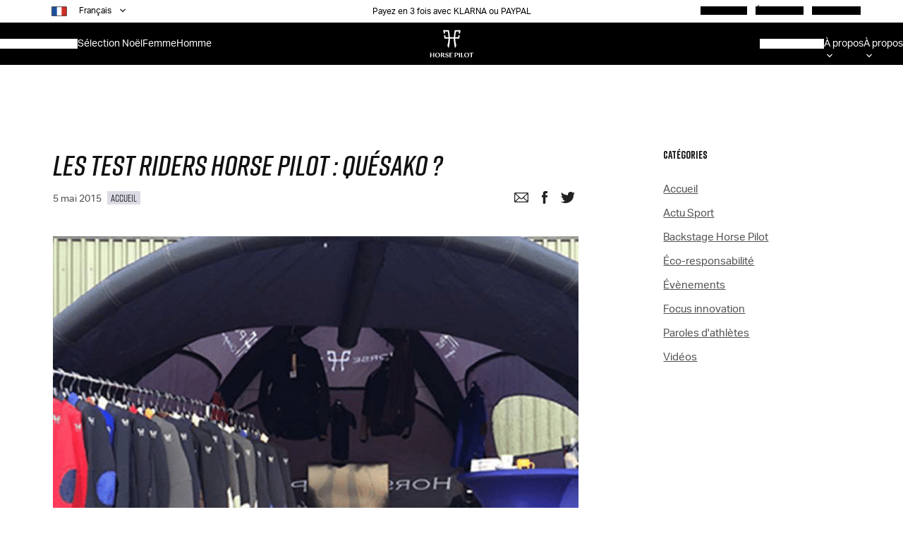

--- FILE ---
content_type: text/html; charset=UTF-8
request_url: https://blog.horsepilot.com/fr-fr/test-rider/
body_size: 13242
content:
<!DOCTYPE html>
<html lang="fr-FR" prefix="og: https://ogp.me/ns#" class="no-js">
<head>
  <!-- Google Tag Manager -->
  <script>(function(w,d,s,l,i){w[l]=w[l]||[];w[l].push({'gtm.start':
  new Date().getTime(),event:'gtm.js'});var f=d.getElementsByTagName(s)[0],
  j=d.createElement(s),dl=l!='dataLayer'?'&l='+l:'';j.async=true;j.src=
  'https://www.googletagmanager.com/gtm.js?id='+i+dl;f.parentNode.insertBefore(j,f);
  })(window,document,'script','dataLayer','GTM-5NXSZVT');</script>
  <!-- End Google Tag Manager -->
  <meta charset="UTF-8">
  <title>Les test riders Horse Pilot : Quésako ? &bull; Horse Pilot • Vêtements techniques cavaliers</title>

  <meta http-equiv="X-UA-Compatible" content="IE=Edge"/>
  <meta name="viewport" content="width=device-width,initial-scale=1,maximum-scale=1">

  <link rel="profile" href="https://gmpg.org/xfn/11">

  <link rel="apple-touch-icon" sizes="57x57" href="https://blog.horsepilot.com/wp-content/themes/horsepilot/gfx/app-icons/apple-touch-icon-57x57.png">
  <link rel="apple-touch-icon" sizes="60x60" href="https://blog.horsepilot.com/wp-content/themes/horsepilot/gfx/app-icons/apple-touch-icon-60x60.png">
  <link rel="apple-touch-icon" sizes="72x72" href="https://blog.horsepilot.com/wp-content/themes/horsepilot/gfx/app-icons/apple-touch-icon-72x72.png">
  <link rel="apple-touch-icon" sizes="76x76" href="https://blog.horsepilot.com/wp-content/themes/horsepilot/gfx/app-icons/apple-touch-icon-76x76.png">
  <link rel="apple-touch-icon" sizes="114x114" href="https://blog.horsepilot.com/wp-content/themes/horsepilot/gfx/app-icons/apple-touch-icon-114x114.png">
  <link rel="apple-touch-icon" sizes="120x120" href="https://blog.horsepilot.com/wp-content/themes/horsepilot/gfx/app-icons/apple-touch-icon-120x120.png">
  <link rel="apple-touch-icon" sizes="144x144" href="https://blog.horsepilot.com/wp-content/themes/horsepilot/gfx/app-icons/apple-touch-icon-144x144.png">
  <link rel="apple-touch-icon" sizes="152x152" href="https://blog.horsepilot.com/wp-content/themes/horsepilot/gfx/app-icons/apple-touch-icon-152x152.png">
  <link rel="apple-touch-icon" sizes="180x180" href="https://blog.horsepilot.com/wp-content/themes/horsepilot/gfx/app-icons/apple-touch-icon-180x180.png">
  <link rel="icon" type="image/png" href="https://blog.horsepilot.com/wp-content/themes/horsepilot/gfx/app-icons/favicon-32x32.png" sizes="32x32">
  <link rel="icon" type="image/png" href="https://blog.horsepilot.com/wp-content/themes/horsepilot/gfx/app-icons/favicon-194x194.png" sizes="194x194">
  <link rel="icon" type="image/png" href="https://blog.horsepilot.com/wp-content/themes/horsepilot/gfx/app-icons/favicon-96x96.png" sizes="96x96">
  <link rel="icon" type="image/png" href="https://blog.horsepilot.com/wp-content/themes/horsepilot/gfx/app-icons/android-chrome-192x192.png" sizes="192x192">
  <link rel="icon" type="image/png" href="https://blog.horsepilot.com/wp-content/themes/horsepilot/gfx/app-icons/favicon-16x16.png" sizes="16x16">
  <link rel="manifest" href="https://blog.horsepilot.com/wp-content/themes/horsepilot/gfx/app-icons/manifest.json">
  <link rel="mask-icon" href="https://blog.horsepilot.com/wp-content/themes/horsepilot/gfx/app-icons/safari-pinned-tab.svg" color="#e0512e">
  <link rel="shortcut icon" href="https://blog.horsepilot.com/wp-content/themes/horsepilot/gfx/app-icons/favicon.ico">

  <meta name="application-name" content=""/>
  <meta name="msapplication-TileColor" content="#da532c">
  <meta name="msapplication-TileImage" content="https://blog.horsepilot.com/wp-content/themes/horsepilot/gfx/app-icons/mstile-144x144.png">
  <meta name="msapplication-config" content="https://blog.horsepilot.com/wp-content/themes/horsepilot/gfx/app-icons/browserconfig.xml">
  <meta name="theme-color" content="#e0512e">
  <style>
    @font-face{
    font-family:"riftdemi_italic";
    src:  url("https://blog.horsepilot.com/wp-content/themes/horsepilot/fonts/fort_foundry_-_rift_demi_italic-webfont.woff2") format('woff2'),
          url("https://blog.horsepilot.com/wp-content/themes/horsepilot/fonts/rift_demi_italic.ttf") format('ttf');
    font-weight:400;
    font-style:normal
}



@font-face{
    font-family:"icomoon";
    src: url("https://blog.horsepilot.com/wp-content/themes/horsepilot/fonts/icomoon.eot?");
    src: url("https://blog.horsepilot.com/wp-content/themes/horsepilot/fonts/icomoon.eot#iefix") format("embedded-opentype"),
         url("https://blog.horsepilot.com/wp-content/themes/horsepilot/fonts/icomoon.ttf") format("truetype"),
         url("https://blog.horsepilot.com/wp-content/themes/horsepilot/fonts/icomoon.woff") format('woff'),
         url("images/icomoon.svg?1fd542a97173506a9c74f31e6108c4ac#icomoon") format("svg");
    font-weight:400;
    font-style:normal
}
 @font-face{
    font-family:"aktiv_groteskbold";
    src:url("https://blog.horsepilot.com/wp-content/themes/horsepilot/fonts/aktivgrotesk-bold-webfont.woff2") format('woff2'),
        url("https://blog.horsepilot.com/wp-content/themes/horsepilot/fonts/aktivgrotesk-bold-webfont.woff") format('woff');
    font-weight:400;
    font-style:normal
}
@font-face{
    font-family:"aktiv_groteskregular";
    src:url("https://blog.horsepilot.com/wp-content/themes/horsepilot/fonts/aktivgrotesk-regular-webfont.woff2") format('woff2'),
        url("https://blog.horsepilot.com/wp-content/themes/horsepilot/fonts/aktivgrotesk-regular-webfont.woff") format('woff');
    font-weight:400;
    font-style:normal
}

@font-face{
    font-family:'riftbold';
    src:url("https://blog.horsepilot.com/wp-content/themes/horsepilot/fonts/RIFT-BOLD.ttf") format('woff2'),
        url("https://blog.horsepilot.com/wp-content/themes/horsepilot/fonts/RIFT-BOLD.woff") format("truetype");
    font-weight:400;
    font-style:normal
}




@font-face{
    font-family:'riftdemi';
    src:  url("https://blog.horsepilot.com/wp-content/themes/horsepilot/fonts/fort_foundry_-_rift-demi-webfont.woff2") format('woff2'),
          url("https://blog.horsepilot.com/wp-content/themes/horsepilot/fonts/fort_foundry_-_rift-demi-webfont.woff") format('woff');
    font-weight:400;
    font-style:normal
}

@font-face{
    font-family:"riftlight";
    src:  url("https://blog.horsepilot.com/wp-content/themes/horsepilot/fonts/fort_foundry_-_rift-light-webfont.woff2") format('woff2'),
          url("https://blog.horsepilot.com/wp-content/themes/horsepilot/fonts/fort_foundry_-_rift-light-webfont.woff") format('woff');
    font-weight:400;
    font-style:normal
}
</style>
<!--wp head -->

<!-- Optimisation des moteurs de recherche par Rank Math PRO - https://rankmath.com/ -->
<meta name="description" content="TEST RIDER"/>
<meta name="robots" content="follow, index, max-snippet:-1, max-video-preview:-1, max-image-preview:large"/>
<link rel="canonical" href="https://blog.horsepilot.com/fr-fr/test-rider/" />
<meta property="og:locale" content="fr_FR" />
<meta property="og:type" content="article" />
<meta property="og:title" content="Les test riders Horse Pilot : Quésako ? &bull; Horse Pilot • Vêtements techniques cavaliers" />
<meta property="og:description" content="TEST RIDER" />
<meta property="og:url" content="https://blog.horsepilot.com/fr-fr/test-rider/" />
<meta property="og:site_name" content="Horse Pilot • Vêtements techniques cavaliers" />
<meta property="article:publisher" content="https://www.facebook.com/Horse.Pilot/" />
<meta property="article:section" content="Accueil" />
<meta property="og:updated_time" content="2019-07-29T15:48:08+02:00" />
<meta property="og:image" content="https://blog.horsepilot.com/wp-content/uploads/2015/05/11182176_1115130605170068_8028030064503187206_n1.png" />
<meta property="og:image:secure_url" content="https://blog.horsepilot.com/wp-content/uploads/2015/05/11182176_1115130605170068_8028030064503187206_n1.png" />
<meta property="og:image:width" content="500" />
<meta property="og:image:height" content="500" />
<meta property="og:image:alt" content="Les test riders Horse Pilot : Quésako ?" />
<meta property="og:image:type" content="image/png" />
<meta property="article:published_time" content="2015-05-05T13:54:56+02:00" />
<meta property="article:modified_time" content="2019-07-29T15:48:08+02:00" />
<meta name="twitter:card" content="summary_large_image" />
<meta name="twitter:title" content="Les test riders Horse Pilot : Quésako ? &bull; Horse Pilot • Vêtements techniques cavaliers" />
<meta name="twitter:description" content="TEST RIDER" />
<meta name="twitter:site" content="@HorsePilot" />
<meta name="twitter:creator" content="@HorsePilot" />
<meta name="twitter:image" content="https://blog.horsepilot.com/wp-content/uploads/2015/05/11182176_1115130605170068_8028030064503187206_n1.png" />
<meta name="twitter:label1" content="Écrit par" />
<meta name="twitter:data1" content="Horse Pilot" />
<meta name="twitter:label2" content="Temps de lecture" />
<meta name="twitter:data2" content="1 minute" />
<script type="application/ld+json" class="rank-math-schema-pro">{"@context":"https://schema.org","@graph":[{"@type":"Place","@id":"https://blog.horsepilot.com/#place","geo":{"@type":"GeoCoordinates","latitude":"50.575414","longitude":" 3.213854"},"hasMap":"https://www.google.com/maps/search/?api=1&amp;query=50.575414, 3.213854","address":{"@type":"PostalAddress","streetAddress":"450 route de Gruson","addressLocality":"Cysoing","addressRegion":"Hauts-de-France","postalCode":"59830","addressCountry":"France"}},{"@type":["ClothingStore","Organization"],"@id":"https://blog.horsepilot.com/#organization","name":"Horse Pilot","url":"https://blog.horsepilot.com/","sameAs":["https://www.facebook.com/Horse.Pilot/","https://twitter.com/HorsePilot","https://www.pinterest.fr/horsepilot/","https://www.tiktok.com/@horsepilot_","https://www.instagram.com/horsepilot","https://www.youtube.com/channel/UCWXGImcYh3x0KmQ_rG97R4g"],"email":"contact@horsepilot.com","address":{"@type":"PostalAddress","streetAddress":"450 route de Gruson","addressLocality":"Cysoing","addressRegion":"Hauts-de-France","postalCode":"59830","addressCountry":"France"},"logo":{"@type":"ImageObject","@id":"https://blog.horsepilot.com/#logo","url":"https://blog.horsepilot.com/wp-content/uploads/2020/08/logo-black-horse-pilot.png","contentUrl":"https://blog.horsepilot.com/wp-content/uploads/2020/08/logo-black-horse-pilot.png","caption":"Horse Pilot \u2022 V\u00eatements techniques cavaliers","inLanguage":"fr-FR","width":"305","height":"305"},"openingHours":["Monday,Tuesday,Wednesday,Thursday,Friday 09:00-17:00"],"location":{"@id":"https://blog.horsepilot.com/#place"},"image":{"@id":"https://blog.horsepilot.com/#logo"},"telephone":"+33 9.72.46.32.42"},{"@type":"WebSite","@id":"https://blog.horsepilot.com/#website","url":"https://blog.horsepilot.com","name":"Horse Pilot \u2022 V\u00eatements techniques cavaliers","alternateName":"Horse Pilot blog","publisher":{"@id":"https://blog.horsepilot.com/#organization"},"inLanguage":"fr-FR"},{"@type":"ImageObject","@id":"https://blog.horsepilot.com/wp-content/uploads/2015/05/11182176_1115130605170068_8028030064503187206_n1.png","url":"https://blog.horsepilot.com/wp-content/uploads/2015/05/11182176_1115130605170068_8028030064503187206_n1.png","width":"500","height":"500","inLanguage":"fr-FR"},{"@type":"WebPage","@id":"https://blog.horsepilot.com/fr-fr/test-rider/#webpage","url":"https://blog.horsepilot.com/fr-fr/test-rider/","name":"Les test riders Horse Pilot : Qu\u00e9sako ? &bull; Horse Pilot \u2022 V\u00eatements techniques cavaliers","datePublished":"2015-05-05T13:54:56+02:00","dateModified":"2019-07-29T15:48:08+02:00","isPartOf":{"@id":"https://blog.horsepilot.com/#website"},"primaryImageOfPage":{"@id":"https://blog.horsepilot.com/wp-content/uploads/2015/05/11182176_1115130605170068_8028030064503187206_n1.png"},"inLanguage":"fr-FR"},{"@type":"Person","@id":"https://blog.horsepilot.com/fr-fr/test-rider/#author","name":"Horse Pilot","image":{"@type":"ImageObject","@id":"https://blog.horsepilot.com/wp-content/litespeed/avatar/cb899723d9436f377b6be0d205c2f5f4.jpg?ver=1768989483","url":"https://blog.horsepilot.com/wp-content/litespeed/avatar/cb899723d9436f377b6be0d205c2f5f4.jpg?ver=1768989483","caption":"Horse Pilot","inLanguage":"fr-FR"},"worksFor":{"@id":"https://blog.horsepilot.com/#organization"}},{"@type":"NewsArticle","headline":"Les test riders Horse Pilot : Qu\u00e9sako ? &bull; Horse Pilot \u2022 V\u00eatements techniques cavaliers","datePublished":"2015-05-05T13:54:56+02:00","dateModified":"2019-07-29T15:48:08+02:00","author":{"@id":"https://blog.horsepilot.com/fr-fr/test-rider/#author","name":"Horse Pilot"},"publisher":{"@id":"https://blog.horsepilot.com/#organization"},"description":"TEST RIDER","copyrightYear":"2019","copyrightHolder":{"@id":"https://blog.horsepilot.com/#organization"},"name":"Les test riders Horse Pilot : Qu\u00e9sako ? &bull; Horse Pilot \u2022 V\u00eatements techniques cavaliers","@id":"https://blog.horsepilot.com/fr-fr/test-rider/#richSnippet","isPartOf":{"@id":"https://blog.horsepilot.com/fr-fr/test-rider/#webpage"},"image":{"@id":"https://blog.horsepilot.com/wp-content/uploads/2015/05/11182176_1115130605170068_8028030064503187206_n1.png"},"inLanguage":"fr-FR","mainEntityOfPage":{"@id":"https://blog.horsepilot.com/fr-fr/test-rider/#webpage"}}]}</script>
<!-- /Extension Rank Math WordPress SEO -->

<link rel='dns-prefetch' href='//static.klaviyo.com' />
<link rel='dns-prefetch' href='//blog-horsepilot.twic.pics' />
<link rel='dns-prefetch' href='//www.googletagmanager.com' />
<style id='wp-img-auto-sizes-contain-inline-css' type='text/css'>
img:is([sizes=auto i],[sizes^="auto," i]){contain-intrinsic-size:3000px 1500px}
/*# sourceURL=wp-img-auto-sizes-contain-inline-css */
</style>

<link rel='stylesheet' id='wp-block-library-css' href='https://blog.horsepilot.com/wp-includes/css/dist/block-library/style.min.css' type='text/css' media='all' />

<style id='classic-theme-styles-inline-css' type='text/css'>
/*! This file is auto-generated */
.wp-block-button__link{color:#fff;background-color:#32373c;border-radius:9999px;box-shadow:none;text-decoration:none;padding:calc(.667em + 2px) calc(1.333em + 2px);font-size:1.125em}.wp-block-file__button{background:#32373c;color:#fff;text-decoration:none}
/*# sourceURL=/wp-includes/css/classic-themes.min.css */
</style>
<link rel='stylesheet' id='header-footer-css' href='https://blog.horsepilot.com/wp-content/plugins/navigation-storyblok/assets/css/header-footer.css' type='text/css' media='all' />
<link rel='stylesheet' id='theme-css' href='https://blog.horsepilot.com/wp-content/themes/horsepilot/css/theme.css' type='text/css' media='all' />
<link rel='stylesheet' id='css-style-css' href='https://blog.horsepilot.com/wp-content/themes/horsepilot/css/style.css' type='text/css' media='all' />
<link rel='stylesheet' id='css-swiper-css' href='https://blog.horsepilot.com/wp-content/themes/horsepilot/css/swiper.css' type='text/css' media='all' />
<link rel='stylesheet' id='style-css' href='https://blog.horsepilot.com/wp-content/themes/horsepilot/style.css' type='text/css' media='all' />
<link rel='stylesheet' id='wp_mailjet_form_builder_widget-widget-front-styles-css' href='https://blog.horsepilot.com/wp-content/plugins/mailjet-for-wordpress/src/widgetformbuilder/css/front-widget.css' type='text/css' media='all' />
<link rel='stylesheet' id='wp-pagenavi-css' href='https://blog.horsepilot.com/wp-content/plugins/wp-pagenavi/pagenavi-css.css' type='text/css' media='all' />
<script type="text/javascript" src="https://blog.horsepilot.com/wp-includes/js/jquery/jquery.min.js" id="jquery-core-js"></script>
<script type="text/javascript" src="https://blog.horsepilot.com/wp-includes/js/jquery/jquery-migrate.min.js" id="jquery-migrate-js"></script>
<script type="text/javascript" src="https://blog.horsepilot.com/wp-content/themes/horsepilot/js/plugins.js" id="plugins-js"></script>
<script type="text/javascript" src="https://static.klaviyo.com/onsite/js/klaviyo.js?company_id=YiVDQS&amp;ver=9c26c4f519b038fea503576f3597f3ff" id="klaviyo-js"></script>
<script type="text/javascript" src="https://blog.horsepilot.com/wp-content/themes/horsepilot/js/app.js" id="app-js"></script>
<script async type="text/javascript" defer src="https://blog-horsepilot.twic.pics/?v1" id="twicpics-js"></script>
<script type="text/javascript" src="https://blog.horsepilot.com/wp-content/plugins/navigation-storyblok/assets/js/menu.js" id="header-footer-js"></script>

<!-- Extrait de code de la balise Google (gtag.js) ajouté par Site Kit -->
<!-- Extrait Google Analytics ajouté par Site Kit -->
<script type="text/javascript" src="https://www.googletagmanager.com/gtag/js?id=GT-KVJ5PGS" id="google_gtagjs-js" async></script>
<script type="text/javascript" id="google_gtagjs-js-after">
/* <![CDATA[ */
window.dataLayer = window.dataLayer || [];function gtag(){dataLayer.push(arguments);}
gtag("set","linker",{"domains":["blog.horsepilot.com"]});
gtag("js", new Date());
gtag("set", "developer_id.dZTNiMT", true);
gtag("config", "GT-KVJ5PGS");
//# sourceURL=google_gtagjs-js-after
/* ]]> */
</script>
<meta name="generator" content="Site Kit by Google 1.170.0" /><meta name="mpu-version" content="1.2.8" /><meta name="tec-api-version" content="v1"><meta name="tec-api-origin" content="https://blog.horsepilot.com"><link rel="alternate" href="https://blog.horsepilot.com/wp-json/tribe/events/v1/" />      <meta name="onesignal" content="wordpress-plugin"/>
            <script>

      window.OneSignalDeferred = window.OneSignalDeferred || [];

      OneSignalDeferred.push(function(OneSignal) {
        var oneSignal_options = {};
        window._oneSignalInitOptions = oneSignal_options;

        oneSignal_options['serviceWorkerParam'] = { scope: '/wp-content/plugins/onesignal-free-web-push-notifications/sdk_files/push/onesignal/' };
oneSignal_options['serviceWorkerPath'] = 'OneSignalSDKWorker.js';

        OneSignal.Notifications.setDefaultUrl("https://blog.horsepilot.com");

        oneSignal_options['wordpress'] = true;
oneSignal_options['appId'] = '18c36a2d-7748-4a64-a320-13a6dd83f1d8';
oneSignal_options['allowLocalhostAsSecureOrigin'] = true;
oneSignal_options['welcomeNotification'] = { };
oneSignal_options['welcomeNotification']['title'] = "";
oneSignal_options['welcomeNotification']['message'] = "";
oneSignal_options['path'] = "https://blog.horsepilot.com/wp-content/plugins/onesignal-free-web-push-notifications/sdk_files/";
oneSignal_options['safari_web_id'] = "web.onesignal.auto.44228ff7-6812-4ce7-8396-b26a8a4cb6f4";
oneSignal_options['persistNotification'] = false;
oneSignal_options['promptOptions'] = { };
oneSignal_options['promptOptions']['actionMessage'] = "Nous aimerions vous envoyer des notifications Push.";
oneSignal_options['promptOptions']['exampleNotificationTitleDesktop'] = "Exemple de titre de notification";
oneSignal_options['promptOptions']['exampleNotificationMessageDesktop'] = "Les notifications apparaîtront sur votre bureau";
oneSignal_options['promptOptions']['exampleNotificationTitleMobile'] = "Exemple de notification";
oneSignal_options['promptOptions']['exampleNotificationMessageMobile'] = "Des notifications apparaîtront sur votre appareil";
oneSignal_options['promptOptions']['exampleNotificationCaption'] = "Vous pouvez vous désinscrire à tout moment";
oneSignal_options['promptOptions']['acceptButtonText'] = "AUTORISER";
oneSignal_options['promptOptions']['cancelButtonText'] = "NON MERCI";
oneSignal_options['promptOptions']['siteName'] = "http://www.horsepilot.com";
oneSignal_options['promptOptions']['autoAcceptTitle'] = "Cliquez sur autoriser";
oneSignal_options['notifyButton'] = { };
oneSignal_options['notifyButton']['enable'] = true;
oneSignal_options['notifyButton']['position'] = 'bottom-left';
oneSignal_options['notifyButton']['theme'] = 'inverse';
oneSignal_options['notifyButton']['size'] = 'small';
oneSignal_options['notifyButton']['displayPredicate'] = function() {
              return !OneSignal.User.PushSubscription.optedIn;
            };
oneSignal_options['notifyButton']['showCredit'] = true;
oneSignal_options['notifyButton']['text'] = {};
              OneSignal.init(window._oneSignalInitOptions);
              OneSignal.Slidedown.promptPush()      });

      function documentInitOneSignal() {
        var oneSignal_elements = document.getElementsByClassName("OneSignal-prompt");

        var oneSignalLinkClickHandler = function(event) { OneSignal.Notifications.requestPermission(); event.preventDefault(); };        for(var i = 0; i < oneSignal_elements.length; i++)
          oneSignal_elements[i].addEventListener('click', oneSignalLinkClickHandler, false);
      }

      if (document.readyState === 'complete') {
           documentInitOneSignal();
      }
      else {
           window.addEventListener("load", function(event){
               documentInitOneSignal();
          });
      }
    </script>
<script type="text/javascript" id="google_gtagjs" src="https://www.googletagmanager.com/gtag/js?id=G-T4BLH75K2Y" async="async"></script>
<script type="text/javascript" id="google_gtagjs-inline">
/* <![CDATA[ */
window.dataLayer = window.dataLayer || [];function gtag(){dataLayer.push(arguments);}gtag('js', new Date());gtag('config', 'G-T4BLH75K2Y', {} );
/* ]]> */
</script>
<link rel="icon" href="https://blog.horsepilot.com/wp-content/uploads/cache/2023/03/cropped-horse-pilot/2254694597.jpg" sizes="32x32" />
<link rel="icon" href="https://blog.horsepilot.com/wp-content/uploads/cache/2023/03/cropped-horse-pilot/2111792075.jpg" sizes="192x192" />
<link rel="apple-touch-icon" href="https://blog.horsepilot.com/wp-content/uploads/cache/2023/03/cropped-horse-pilot/158293475.jpg" />
<meta name="msapplication-TileImage" content="https://blog.horsepilot.com/wp-content/uploads/cache/2023/03/cropped-horse-pilot/358718294.jpg" />

  <!-- TrustBox script --> <script type="text/javascript" src="//widget.trustpilot.com/bootstrap/v5/tp.widget.bootstrap.min.js" async></script> <!-- End TrustBox script -->
</head>

<body class="wp-singular post-template-default single single-post postid-7859 single-format-standard wp-theme-horsepilot tribe-no-js page-template-horsepilot test-rider">

  <div class="superbar">
                  <div class="switch"><ul class="iko">	<li class="lang-item lang-item-17 lang-item-fr-fr current-lang lang-item-first"><a  lang="fr-FR" hreflang="fr-FR" href="https://blog.horsepilot.com/fr-fr/test-rider/"><img src="[data-uri]" alt="" width="16" height="11" style="width: 16px; height: 11px;" /><span style="margin-left:0.3em;">Français</span></a></li>
	<li class="lang-item lang-item-20 lang-item-en-us no-translation"><a  lang="en-US" hreflang="en-US" href="https://blog.horsepilot.com/en-us/"><img src="[data-uri]" alt="" width="16" height="11" style="width: 16px; height: 11px;" /><span style="margin-left:0.3em;">English</span></a></li>
	<li class="lang-item lang-item-197 lang-item-de-de no-translation"><a  lang="de-DE" hreflang="de-DE" href="https://blog.horsepilot.com/de-de/"><img src="[data-uri]" alt="" width="16" height="11" style="width: 16px; height: 11px;" /><span style="margin-left:0.3em;">Deutsch</span></a></li>
</ul></div>
                  <div class="text"><p>Payez en 3 fois avec KLARNA ou PAYPAL</p><p style="display: none" >Noël retours et échanges: 14 jours retours et 30 jours échanges</p><p style="display: none" >-20% sur toute la collection avec le code BLACK25 et -10% supplémentaire pour le dernier jour avec le code CYBER10</p><p style="display: none" >Commandes pour une livraison pour noël jusqu'au 22/12 midi inclus en France métroploitaine</p></div>
                  <div class="link">
                    <ul role="list"><li><a href="https://store.horsepilot.com/" class="Link_root__3xj7C" data-variant="underline-reverse">Revendeurs</a></li><li><a href="https://blog.horsepilot.com/fr-fr/events/" class="Link_root__3xj7C" data-variant="underline-reverse">Évènements</a></li><li><a href="https://www.horsepilot.com/fr-fr/wishlist" class="Link_root__3xj7C" data-variant="underline-reverse">Liste d'envie</a></li></ul>
                  </div>
                </div>      <header class="Header_root__SL9Oc" data-variant="store">
        <div class="Header_left__sx1GS">
          <div class="Menu_root__El6SU">
            <button type="button" aria-haspopup="dialog" aria-expanded="false" aria-controls="radix-:R2ld6:" data-state="closed" id="menuTrigger" class="Menu_trigger__KU4LT" title="Menu"><img src="https://blog.horsepilot.com/wp-content/plugins/navigation-storyblok/assets/img/hamburger.svg" /></button>
          </div>
          <nav aria-label="Catégories" data-orientation="horizontal" dir="ltr" class="CategoryNav_root__DPLov">
            <!--start menu DIV-->
            <div>
              <ul data-orientation="horizontal" class="CategoryNav_list__ny_01" role="list" dir="ltr">
                <li class="mob mob-lang switch">
                  <ul class="iko">	<li class="lang-item lang-item-17 lang-item-fr-fr current-lang lang-item-first"><a  lang="fr-FR" hreflang="fr-FR" href="https://blog.horsepilot.com/fr-fr/test-rider/"><img src="[data-uri]" alt="" width="16" height="11" style="width: 16px; height: 11px;" /><span style="margin-left:0.3em;">Français</span></a></li>
	<li class="lang-item lang-item-20 lang-item-en-us no-translation"><a  lang="en-US" hreflang="en-US" href="https://blog.horsepilot.com/en-us/"><img src="[data-uri]" alt="" width="16" height="11" style="width: 16px; height: 11px;" /><span style="margin-left:0.3em;">English</span></a></li>
	<li class="lang-item lang-item-197 lang-item-de-de no-translation"><a  lang="de-DE" hreflang="de-DE" href="https://blog.horsepilot.com/de-de/"><img src="[data-uri]" alt="" width="16" height="11" style="width: 16px; height: 11px;" /><span style="margin-left:0.3em;">Deutsch</span></a></li>
</ul>
                </li><li class="PageNav_item__AFwaf" data-count="0">
                      <a href="https://www.horsepilot.com/fr-fr/categories/selection/soldes-hiver-2026" class="Link_root__3xj7C" data-variant="underline-reverse">SOLDES D'HIVER</a>
                    </li>  </li><li data-count="1">
                    <button id="" data-menu="sub2" data-state="closed" aria-expanded="false" class="CategoryNav_trigger__kHJEj subsublink" data-radix-collection-item="">Sélection Noël </button>
                    
                    <div id="sub-selection-noel" data-orientation="horizontal" class="CategoryNav_content__cYMh1 sub2" dir="ltr">
                      <a href="#" class="backlink" data-back="sub2">Back</a>
                      <ul class="CategoryNav_links__Pux30" role="list"><li data-type="islink" data-hidden="false">
                          <a href="https://www.horsepilot.com/fr-fr/categories/selection/christmas" class="Link_root__3xj7C" data-variant="underline-reverse" data-radix-collection-item="">tout voir</a>
                        </li><li data-type="islink" data-hidden="false">
                          <a href="https://www.horsepilot.com/fr-fr/categories/selection/christmas/women" class="Link_root__3xj7C" data-variant="underline-reverse" data-radix-collection-item="">sélection femme</a>
                        </li><li data-type="islink" data-hidden="false">
                          <a href="https://www.horsepilot.com/fr-fr/categories/selection/christmas/men" class="Link_root__3xj7C" data-variant="underline-reverse" data-radix-collection-item="">sélection homme</a>
                        </li>    </ul>                      
                      <ul class="CategoryNav_categories__ttjZQ" role="list">    </ul>
                    </div>  </li><li data-count="2">
                    <button id="" data-menu="sub3" data-state="closed" aria-expanded="false" class="CategoryNav_trigger__kHJEj subsublink" data-radix-collection-item="">Femme</button>
                    
                    <div id="sub-femme" data-orientation="horizontal" class="CategoryNav_content__cYMh1 sub3" dir="ltr">
                      <a href="#" class="backlink" data-back="sub3">Back</a>
                      <ul class="CategoryNav_links__Pux30" role="list"><li data-type="islink" data-hidden="false">
                          <a href="https://www.horsepilot.com/fr-fr/categories/products/women" class="Link_root__3xj7C" data-variant="underline-reverse" data-radix-collection-item="">Tous les produits femme</a>
                        </li><li data-type="islink" data-hidden="false">
                          <a href="https://www.horsepilot.com/fr-fr/categories/selection/new-collection/women" class="Link_root__3xj7C" data-variant="underline-reverse" data-radix-collection-item="">Nouvelle collection</a>
                        </li><li data-type="islink" data-hidden="false">
                          <a href="https://www.horsepilot.com/fr-fr/categories/selection/competition/women" class="Link_root__3xj7C" data-variant="underline-reverse" data-radix-collection-item="">Compétition </a>
                        </li><li data-type="islink" data-hidden="false">
                          <a href="https://www.horsepilot.com/fr-fr/categories/selection/soldes-hiver-2026/femme" class="Link_root__3xj7C" data-variant="underline-reverse" data-radix-collection-item="">Soldes hiver </a>
                        </li><li data-type="islink" data-hidden="false">
                          <a href="https://www.horsepilot.com/fr-fr/brand/airbag-vest-e-twist-air-landing-page" class="Link_root__3xj7C" data-variant="underline-reverse" data-radix-collection-item="">Airbag E-Twist'Air</a>
                        </li><li data-type="islink" data-hidden="false">
                          <a href="https://www.horsepilot.com/fr-fr/categories/outlet/women" class="Link_root__3xj7C" data-variant="underline-reverse" data-radix-collection-item="">Last chance femme</a>
                        </li><li data-type="islink" data-hidden="false">
                          <a href="https://www.horsepilot.com/fr-fr/gift-certificate" class="Link_root__3xj7C" data-variant="underline-reverse" data-radix-collection-item="">Carte cadeau</a>
                        </li>    </ul>                      
                      <ul class="CategoryNav_categories__ttjZQ" role="list">     <li>
                          <p><a href="https://www.horsepilot.com/fr-fr/categories/clothes/women" class="Link_root__3xj7C subsublink" data-menu="sub3-1" data-variant="underline-reverse">Vêtements Femme</a></p>
                          <ul class="CategoryNav_child-categories__1RCx9   sub-sub sub3-sub1" role="list">
                            <li>
                              <a href="#" class="backlink" data-back="sub3-1">Femme</a>
                            </li>      <li>
                              <a href="https://www.horsepilot.com/fr-fr/categories/clothes/women">Tous les vêtements Femme</a>
                            </li>      <li>
                              <a href="https://www.horsepilot.com/fr-fr/categories/clothes/women/breeches">Pantalons d’équitation</a>
                            </li>      <li>
                              <a href="https://www.horsepilot.com/fr-fr/categories/clothes/women/coats">Manteaux</a>
                            </li>      <li>
                              <a href="https://www.horsepilot.com/fr-fr/categories/clothes/women/sweatshirts">Sweatshirts</a>
                            </li>      <li>
                              <a href="https://www.horsepilot.com/fr-fr/categories/clothes/women/polo-t-shirts">Polos & T-shirts</a>
                            </li>      <li>
                              <a href="https://www.horsepilot.com/fr-fr/categories/clothes/women/competition-shirts">Chemises & Polos de concours</a>
                            </li>      <li>
                              <a href="https://www.horsepilot.com/fr-fr/categories/clothes/women/competition-show-jackets">Vestes de concours</a>
                            </li>      <li>
                              <a href="https://www.horsepilot.com/fr-fr/categories/clothes/women/customizable-jackets">Vestes de concours customisables</a>
                            </li>      </ul>
                        </li>     <li>
                          <p><a href="https://www.horsepilot.com/fr-fr/categories/boots/women" class="Link_root__3xj7C subsublink" data-menu="sub3-2" data-variant="underline-reverse">Chaussant Femme</a></p>
                          <ul class="CategoryNav_child-categories__1RCx9   sub-sub sub3-sub2" role="list">
                            <li>
                              <a href="#" class="backlink" data-back="sub3-2">Femme</a>
                            </li>      <li>
                              <a href="https://www.horsepilot.com/fr-fr/categories/boots/women">Tout le chaussant</a>
                            </li>      <li>
                              <a href="https://www.horsepilot.com/fr-fr/brand/teknit-boot-landing-page">Teknit Boot</a>
                            </li>      <li>
                              <a href="https://www.horsepilot.com/fr-fr/brand/teknit-boot-research-innovation">Teknit Boot - Recherche</a>
                            </li>      <li>
                              <a href="https://www.horsepilot.com/fr-fr/brand/one-size-fits-all">Teknit Boot - Eco-conception</a>
                            </li>      <li>
                              <a href="https://horsepilot.gorgias.help/fr-FR/articles/teknit-boot-87830">Support</a>
                            </li>      </ul>
                        </li>     <li>
                          <p><a href="https://www.horsepilot.com/fr-fr/categories/airbag/airbag-jacket" class="Link_root__3xj7C subsublink" data-menu="sub3-3" data-variant="underline-reverse">Airbags Femme</a></p>
                          <ul class="CategoryNav_child-categories__1RCx9   sub-sub sub3-sub3" role="list">
                            <li>
                              <a href="#" class="backlink" data-back="sub3-3">Femme</a>
                            </li>      <li>
                              <a href="https://www.horsepilot.com/fr-fr/categories/airbag">Airbags d'équitation</a>
                            </li>      <li>
                              <a href="https://www.horsepilot.com/fr-fr/brand/airbag-vest-e-twist-air-landing-page">Airbag E-Twist'Air</a>
                            </li>      <li>
                              <a href="https://www.horsepilot.com/fr-fr/brand/airbag-vest-twist-air">Airbag Twist'Air</a>
                            </li>      <li>
                              <a href="https://www.horsepilot.com/fr-fr/categories/airbag/women-compatible-range">Gamme compatible</a>
                            </li>      <li>
                              <a href="https://www.horsepilot.com/fr-fr/categories/airbag/accessories">Accessoires</a>
                            </li>      <li>
                              <a href="https://www.horsepilot.com/fr-fr/clothing-care-guides/maintenance-guide-how-to-take-care-airbag-vest">Révision airbag</a>
                            </li>      <li>
                              <a href="https://www.horsepilot.com/fr-fr/clothing-care-guides?tag=Airbag">Informations</a>
                            </li>      </ul>
                        </li>    </ul>
                    </div>  </li><li data-count="3">
                    <button id="" data-menu="sub4" data-state="closed" aria-expanded="false" class="CategoryNav_trigger__kHJEj subsublink" data-radix-collection-item="">Homme</button>
                    
                    <div id="sub-homme" data-orientation="horizontal" class="CategoryNav_content__cYMh1 sub4" dir="ltr">
                      <a href="#" class="backlink" data-back="sub4">Back</a>
                      <ul class="CategoryNav_links__Pux30" role="list"><li data-type="islink" data-hidden="false">
                          <a href="https://www.horsepilot.com/fr-fr/categories/products/men" class="Link_root__3xj7C" data-variant="underline-reverse" data-radix-collection-item="">Tous les produits homme</a>
                        </li><li data-type="islink" data-hidden="false">
                          <a href="https://www.horsepilot.com/fr-fr/categories/selection/new-collection/men" class="Link_root__3xj7C" data-variant="underline-reverse" data-radix-collection-item="">Nouvelle collection </a>
                        </li><li data-type="islink" data-hidden="false">
                          <a href="https://www.horsepilot.com/fr-fr/categories/selection/competition/men" class="Link_root__3xj7C" data-variant="underline-reverse" data-radix-collection-item="">Compétition </a>
                        </li><li data-type="islink" data-hidden="false">
                          <a href="https://www.horsepilot.com/fr-fr/brand/airbag-vest-e-twist-air-landing-page" class="Link_root__3xj7C" data-variant="underline-reverse" data-radix-collection-item="">Airbag E-Twist'Air</a>
                        </li><li data-type="islink" data-hidden="false">
                          <a href="https://www.horsepilot.com/fr-fr/categories/outlet/men" class="Link_root__3xj7C" data-variant="underline-reverse" data-radix-collection-item="">Last chance homme</a>
                        </li><li data-type="islink" data-hidden="false">
                          <a href="https://www.horsepilot.com/fr-fr/gift-certificate" class="Link_root__3xj7C" data-variant="underline-reverse" data-radix-collection-item="">Carte cadeau</a>
                        </li><li data-type="islink" data-hidden="false">
                          <a href="https://www.horsepilot.com/fr-fr/categories/selection/soldes-hiver-2026/homme" class="Link_root__3xj7C" data-variant="underline-reverse" data-radix-collection-item="">Soldes hiver </a>
                        </li>    </ul>                      
                      <ul class="CategoryNav_categories__ttjZQ" role="list">     <li>
                          <p><a href="https://www.horsepilot.com/fr-fr/categories/clothes/men" class="Link_root__3xj7C subsublink" data-menu="sub4-1" data-variant="underline-reverse">Vêtements Homme</a></p>
                          <ul class="CategoryNav_child-categories__1RCx9   sub-sub sub4-sub1" role="list">
                            <li>
                              <a href="#" class="backlink" data-back="sub4-1">Homme</a>
                            </li>      <li>
                              <a href="https://www.horsepilot.com/fr-fr/categories/clothes/men">Tous les vêtements</a>
                            </li>      <li>
                              <a href="https://www.horsepilot.com/fr-fr/categories/clothes/men/breeches">Pantalons d’équitation</a>
                            </li>      <li>
                              <a href="https://www.horsepilot.com/fr-fr/categories/clothes/men/coats">Manteaux</a>
                            </li>      <li>
                              <a href="https://www.horsepilot.com/fr-fr"></a>
                            </li>      <li>
                              <a href="https://www.horsepilot.com/fr-fr/categories/clothes/men/sweatshirts">Sweatshirts</a>
                            </li>      <li>
                              <a href="https://www.horsepilot.com/fr-fr/categories/clothes/men/polo-t-shirts">Polos & T-shirts</a>
                            </li>      <li>
                              <a href="https://www.horsepilot.com/fr-fr/categories/clothes/men/competition-shirts">Chemises & Polos de concours</a>
                            </li>      <li>
                              <a href="https://www.horsepilot.com/fr-fr/categories/clothes/men/competition-show-jackets">Vestes de concours</a>
                            </li>      <li>
                              <a href="https://www.horsepilot.com/fr-fr/categories/clothes/men/customizable-jackets">Vestes de concours customisables</a>
                            </li>      </ul>
                        </li>     <li>
                          <p><a href="https://www.horsepilot.com/fr-fr/categories/boots/men" class="Link_root__3xj7C subsublink" data-menu="sub4-2" data-variant="underline-reverse">Chaussant Homme</a></p>
                          <ul class="CategoryNav_child-categories__1RCx9   sub-sub sub4-sub2" role="list">
                            <li>
                              <a href="#" class="backlink" data-back="sub4-2">Homme</a>
                            </li>      <li>
                              <a href="https://www.horsepilot.com/fr-fr/categories/boots/men">Tout le chaussant</a>
                            </li>      <li>
                              <a href="https://www.horsepilot.com/fr-fr/brand/teknit-boot-landing-page">Teknit Boot</a>
                            </li>      <li>
                              <a href="https://www.horsepilot.com/fr-fr/brand/teknit-boot-research-innovation">Teknit Boot - Recherche</a>
                            </li>      <li>
                              <a href="https://www.horsepilot.com/fr-fr/brand/one-size-fits-all">Teknit Boot - Eco-conception</a>
                            </li>      <li>
                              <a href="https://horsepilot.gorgias.help/fr-FR/articles/teknit-boot-87830">Support</a>
                            </li>      </ul>
                        </li>     <li>
                          <p><a href="https://www.horsepilot.com/fr-fr/categories/airbag/airbag-jacket" class="Link_root__3xj7C subsublink" data-menu="sub4-3" data-variant="underline-reverse">Airbags Homme</a></p>
                          <ul class="CategoryNav_child-categories__1RCx9   sub-sub sub4-sub3" role="list">
                            <li>
                              <a href="#" class="backlink" data-back="sub4-3">Homme</a>
                            </li>      <li>
                              <a href="https://www.horsepilot.com/fr-fr/categories/airbag">Airbags d'équitation</a>
                            </li>      <li>
                              <a href="https://www.horsepilot.com/fr-fr/brand/airbag-vest-e-twist-air-landing-page">Airbag E-Twist'Air</a>
                            </li>      <li>
                              <a href="https://www.horsepilot.com/fr-fr/brand/airbag-vest-twist-air">Airbag Twist'Air</a>
                            </li>      <li>
                              <a href="https://www.horsepilot.com/fr-fr/categories/airbag/men-compatible-range">Gamme compatible</a>
                            </li>      <li>
                              <a href="https://www.horsepilot.com/fr-fr/categories/airbag/bundles">Packs gamme compatible</a>
                            </li>      <li>
                              <a href="https://www.horsepilot.com/fr-fr/categories/airbag/accessories">Accessoires</a>
                            </li>      <li>
                              <a href="https://www.horsepilot.com/fr-fr/clothing-care-guides?tag=Airbag">Support</a>
                            </li>      </ul>
                        </li>    </ul>
                    </div>  </li><div class="submenu-part2"><li class="PageNav_item__AFwaf">
                      <a href="https://second-hand.horsepilot.com/" class="Link_root__3xj7Cseconde-main"  data-variant="underline-reverse">Seconde main</a>
                    </li><li class="mob nm" data-count="8">
                    <button data-state="closed" aria-expanded="false" class="PageNav_trigger__2TZBb discover subsublink" data-menu="sub9" >À propos </button>
                    <ul id="discover" class="CategoryNav_content__cYMh1 sub9">
                      <li class="back">
                        <a href="#" class="backlink" data-back="sub9">Back</a>
                      </li><li>
                        <a href="https://www.horsepilot.com/fr-fr/brand" class="Link_root__3xj7C" data-variant="underline-reverse" >La marque</a>
                      </li><li>
                        <a href="https://www.horsepilot.com/fr-fr/our-commitments" class="Link_root__3xj7C" data-variant="underline-reverse" >Nos engagements</a>
                      </li><li>
                        <a href="https://www.horsepilot.com/fr-fr/rider-stories/rider-stories" class="Link_root__3xj7C" data-variant="underline-reverse" >Nos films</a>
                      </li><li>
                        <a href="https://www.horsepilot.com/fr-fr/ambassadors" class="Link_root__3xj7C" data-variant="underline-reverse" >Nos athlètes</a>
                      </li><li>
                        <a href="https://www.horsepilot.com/fr-fr/pilot-series" class="Link_root__3xj7C" data-variant="underline-reverse" >Pilot Series</a>
                      </li><li>
                        <a href="https://www.horsepilot.com/fr-fr/rider-stories/pilot-journey" class="Link_root__3xj7C" data-variant="underline-reverse" >Pilot Journey </a>
                      </li><li>
                        <a href="https://blog.horsepilot.com/fr-fr/" class="Link_root__3xj7C" data-variant="underline-reverse" >Le blog</a>
                      </li><li>
                        <a href="https://www.horsepilot.com/fr-fr/clothing-care-guides" class="Link_root__3xj7C" data-variant="underline-reverse" >Support</a>
                      </li> </ul>
                  </li><li class="mob nm" data-count="9">
                    <button data-state="closed" aria-expanded="false" class="PageNav_trigger__2TZBb discover subsublink" data-menu="sub10" >À propos </button>
                    <ul id="discover" class="CategoryNav_content__cYMh1 sub10">
                      <li class="back">
                        <a href="#" class="backlink" data-back="sub10">Back</a>
                      </li><li>
                        <a href="https://www.horsepilot.com/fr-fr" class="Link_root__3xj7C" data-variant="underline-reverse" >La marque </a>
                      </li><li>
                        <a href="https://www.horsepilot.com/fr-fr" class="Link_root__3xj7C" data-variant="underline-reverse" >Nos cavaliers </a>
                      </li><li>
                        <a href="https://blog.horsepilot.com/" class="Link_root__3xj7C" data-variant="underline-reverse" >Nos articles</a>
                      </li><li>
                        <a href="https://store.horsepilot.com" class="Link_root__3xj7C" data-variant="underline-reverse" >Où nous trouver </a>
                      </li><li>
                        <a href="https://blog.horsepilot.com/fr-fr/events/" class="Link_root__3xj7C" data-variant="underline-reverse" >Calendrier des évènements </a>
                      </li><li>
                        <a href="https://www.horsepilot.com/fr-fr" class="Link_root__3xj7C" data-variant="underline-reverse" >Conseils</a>
                      </li> </ul>
                  </li></div><li class="mob topbar3">
                    <ul role="list"><li><a href="https://store.horsepilot.com/" class="Link_root__3xj7C" data-variant="underline-reverse">Revendeurs</a></li><li><a href="https://blog.horsepilot.com/fr-fr/events/" class="Link_root__3xj7C" data-variant="underline-reverse">Évènements</a></li><li><a href="https://www.horsepilot.com/fr-fr/wishlist" class="Link_root__3xj7C" data-variant="underline-reverse">Liste d'envie</a></li></ul>
                  </li>              </ul>
            </div>
          </nav>
        </div>
        <a class="Header_logo__7X1Tx iko" href="https://www.horsepilot.com/fr-fr">
          <img src="https://blog.horsepilot.com/wp-content/plugins/navigation-storyblok/assets/img/logo2025.svg" />
        </a>
          <div class="Header_right__JZsHQ">
            <nav aria-label="Pages" data-orientation="horizontal" dir="ltr" class="PageNav_root__j35zw">
              <div style="position:relative">
                <ul data-orientation="horizontal" class="PageNav_list__7j3DI" role="list" dir="ltr"><li class="PageNav_item__AFwaf">
                    <a href="https://second-hand.horsepilot.com/" class="Link_root__3xj7C" data-variant="underline-reverse">Seconde main</a>
                  </li><li class="PageNav_item__AFwaf">
                    <button data-state="closed" aria-expanded="false" class="PageNav_trigger__2TZBb">À propos </button>
                    <ul id="discover"><li>
                        <a href="https://www.horsepilot.com/fr-fr/brand" class="Link_root__3xj7C" data-variant="underline-reverse" >La marque</a>
                      </li><li>
                        <a href="https://www.horsepilot.com/fr-fr/our-commitments" class="Link_root__3xj7C" data-variant="underline-reverse" >Nos engagements</a>
                      </li><li>
                        <a href="https://www.horsepilot.com/fr-fr/rider-stories/rider-stories" class="Link_root__3xj7C" data-variant="underline-reverse" >Nos films</a>
                      </li><li>
                        <a href="https://www.horsepilot.com/fr-fr/ambassadors" class="Link_root__3xj7C" data-variant="underline-reverse" >Nos athlètes</a>
                      </li><li>
                        <a href="https://www.horsepilot.com/fr-fr/pilot-series" class="Link_root__3xj7C" data-variant="underline-reverse" >Pilot Series</a>
                      </li><li>
                        <a href="https://www.horsepilot.com/fr-fr/rider-stories/pilot-journey" class="Link_root__3xj7C" data-variant="underline-reverse" >Pilot Journey </a>
                      </li><li>
                        <a href="https://blog.horsepilot.com/fr-fr/" class="Link_root__3xj7C" data-variant="underline-reverse" >Le blog</a>
                      </li><li>
                        <a href="https://www.horsepilot.com/fr-fr/clothing-care-guides" class="Link_root__3xj7C" data-variant="underline-reverse" >Support</a>
                      </li> </ul>
                  </li><li class="PageNav_item__AFwaf">
                    <button data-state="closed" aria-expanded="false" class="PageNav_trigger__2TZBb">À propos </button>
                    <ul id="discover"><li>
                        <a href="https://www.horsepilot.com/fr-fr" class="Link_root__3xj7C" data-variant="underline-reverse" >La marque </a>
                      </li><li>
                        <a href="https://www.horsepilot.com/fr-fr" class="Link_root__3xj7C" data-variant="underline-reverse" >Nos cavaliers </a>
                      </li><li>
                        <a href="https://blog.horsepilot.com/" class="Link_root__3xj7C" data-variant="underline-reverse" >Nos articles</a>
                      </li><li>
                        <a href="https://store.horsepilot.com" class="Link_root__3xj7C" data-variant="underline-reverse" >Où nous trouver </a>
                      </li><li>
                        <a href="https://blog.horsepilot.com/fr-fr/events/" class="Link_root__3xj7C" data-variant="underline-reverse" >Calendrier des évènements </a>
                      </li><li>
                        <a href="https://www.horsepilot.com/fr-fr" class="Link_root__3xj7C" data-variant="underline-reverse" >Conseils</a>
                      </li> </ul>
                  </li>                </ul>
              </div>
            </nav>
          </div>
        </div>
      </header>  </div>
</header>

<main>

<div class="page-main blog" role="main" data-tpl="single">
	<div class="container">

					<div class="row">
				<div class="col-sm-8">
					<article data-iko="single-post" id="post-7859" class="post-item post-7859 post type-post status-publish format-standard has-post-thumbnail hentry category-generale">


	<div class="post-item__header">
		<h1 class="post-item__title entry-title"><a href="https://blog.horsepilot.com/fr-fr/test-rider/" rel="bookmark" title="Les test riders Horse Pilot : Quésako ?">Les test riders Horse Pilot : Quésako ?</a></h1>
		<div class="post-item__nfo"><span class="vcard author" style="display:none;"><span class="fn">Horse Pilot</span></span><span class="post-item__nfo__time date updated published">5 mai 2015</span> <span class="post-item__nfo__cat"><a href="https://blog.horsepilot.com/fr-fr/categorie/generale/" rel="tag">Accueil</a></span></div>
		 <ul class="social-link -small">
	<li class="icon-mail"><a href="mailto:?subject=Les test riders Horse Pilot : Quésako ?&amp;body=https://blog.horsepilot.com/fr-fr/test-rider/" title="Partager par Email" target="_blank" rel="nofollow">Email</a></li>
	<li class="icon-fb"><a href="https://www.facebook.com/sharer.php?u=https://blog.horsepilot.com/fr-fr/test-rider/" title="Partager sur Facebook" target="_blank" rel="nofollow">Facebook</a></li>
	<li class="icon-twitter"><a href="https://twitter.com/share?url=https://blog.horsepilot.com/fr-fr/test-rider/&amp;text=Les test riders Horse Pilot : Quésako ?" title="Partager sur Twitter" target="_blank" rel="nofollow">Twitter</a></li>
</ul>	</div>


		<div class="post-item__thumbnail">
				<img src="[data-uri]" data-src="https://blog.horsepilot.com/wp-content/uploads/cache/2015/05/11182176_1115130605170068_8028030064503187206_n1/1110782736.png" />
	</div>
	
	<div id="page-7859" class="post-item__content post__content post-7859 post type-post status-publish format-standard has-post-thumbnail hentry category-generale">
		<p> </p>
<p align="center"><span style="font-family: Orator Std,Calibri;"><span style="font-size: x-large;"><b>TEST RIDER</b></span></span></p>
<p> </p>
<p>Comme vous le savez peut-être, Horse Pilot est très présent sur les évènements et compétitions importantes.</p>
<p>Dans le but de vous faire découvrir les innovations technologiques que nous développons, nous organisons régulièrement des « Tests Riders ».</p>
<p> </p>
<p><strong><span style="text-decoration: underline; font-size: medium;">Qu’est-ce que c’est ?</span></strong></p>
<p> </p>
<p>Le Test Rider c’est avant tout, un moyen pour vous, cavaliers passionnés, de tester en conditions réelles un produit que vous voulez découvrir sans aucune obligation d’achat.</p>
<p>Le principe est très simple, il vous suffit de vous présenter à la tente gonflable Horse Pilot, et demander à tester un de nos produits.</p>
<p>Actuellement nous proposons 2 produits à l’essai :</p>
<ul>
<li>La veste de concours Taylor Made Jacket</li>
<li>La nouveauté 2015 ; la première peau Optimax Skin avec la technologie Posture Motion.</li>
</ul>
<p> </p>
<p>Une fois inscrits, vous pourrez effectuer votre parcours en portant l’un de nos produits (ou les 2) muni d’un brassard « Test rider Horse Pilot »</p>
<p> </p>
<p>Parce que les produits Horse Pilot ne sont pas destinés uniquement à être beau en magasin, nous souhaitons offrir à tous les cavaliers la possibilité de se faire son propre avis en conditions réelles.</p>
<p> </p>
<p><strong><span style="text-decoration: underline; font-size: medium;">Les prochaines dates : calendrier 2015</span></strong></p>
<p><strong><span style="text-decoration: underline; font-size: medium;">AVRIL </span></strong></p>
<ul>
<li>Barbaste : 5 avril 2015</li>
<li>BIP de Fontainebleau le 17 et 18 avril 2015</li>
</ul>
<p> </p>
<p><strong><span style="text-decoration: underline; font-size: medium;">MAI</span></strong></p>
<ul>
<li>Nieuw- en Sint Joosland (Pays-Bas) 1<sup>er</sup>-3 mai 2015</li>
<li>La Baule : 14-17 mai 2015</li>
<li>Grand Prix Classic Fontainebleau : 22-24 mai 2015</li>
<li>Cabourg : 28-31 mai 2015</li>
</ul>
<p> </p>
<p><strong><span style="text-decoration: underline; font-size: medium;">JUIN</span></strong></p>
<ul>
<li>Luxembourg : 11-14 juin 2015</li>
<li>Knokke (Belgique) : 25-28 juin 2015</li>
<li>Mauguio : 25-28 juin 2015</li>
</ul>
<p> </p>
<p><strong><span style="text-decoration: underline; font-size: medium;">JUILLET-AOUT</span></strong></p>
<p> </p>
<ul>
<li>Lamotte Beuvron : 4 au 12 juillet 2014</li>
<li>Genech : 24 au 27 juillet 2015</li>
<li>Grand Prix Summer Tour : 24 au 26 juillet 2015</li>
<li>Grand Prix Summer Tour : 29 juillet au 2 août 2015</li>
<li>Dublin CSI5* : 4 au 9 août 2015</li>
</ul>
<p> </p>
<p><strong><span style="text-decoration: underline; font-size: medium;">SEPTEMBRE</span></strong></p>
<p> </p>
<ul>
<li>Bruxelles (Belgique) : 03-06 septembre 2015</li>
</ul>
<p> </p>
<p><strong><span style="text-decoration: underline; font-size: medium;">DECEMBRE</span></strong></p>
<p> </p>
<ul>
<li>Mechelen (Belgique) : 26-30 décembre 2015</li>
</ul>
<p> </p>
<p>Toutes les dates ne sont pas encore fixées, d’autres viendrons compléter ce calendrier.</p>
<p>Alors, on vous voit bientôt ?</p>
<p> </p>
	</div>


	


</article><!-- #post-## -->

					<div class="related-posts">
	<h3 class="related-posts__title">Lire également</h3>
	<div class="row">

			<div class="col-sm-6">
			<article data-iko="related-post" id="post-106817" class="post-item post-106817 post type-post status-publish format-standard has-post-thumbnail hentry category-generale">
								<a href="https://blog.horsepilot.com/fr-fr/entretenir-vos-vetements-dequitations/" rel="nofollow" class="post-item__thumbnail">
										<img src="[data-uri]" data-src="https://blog.horsepilot.com/wp-content/uploads/2025/06/hp_showroom36-scaled.jpg" />
				</a>
								<div class="post-item__nfo"><span class="vcard author" style="display:none;"><span class="fn">Pauline Weill</span></span><span class="post-item__nfo__time date updated published">3 juin 2025</span> <span class="post-item__nfo__cat"><a href="https://blog.horsepilot.com/fr-fr/categorie/generale/" rel="tag">Accueil</a></span></div>
				<h4 class="post-item__title entry-title"><a href="https://blog.horsepilot.com/fr-fr/entretenir-vos-vetements-dequitations/" rel="bookmark" title="Comment entretenir vos vêtements d’équitation techniques Horse Pilot pour maximiser leur durée de vie ?">Comment entretenir vos vêtements d’équitation techniques Horse Pilot pour maximiser leur durée de vie ?</a></h4>
			</article><!-- #post-## -->

		</div>

			<div class="col-sm-6">
			<article data-iko="related-post" id="post-106769" class="post-item post-106769 post type-post status-publish format-standard has-post-thumbnail hentry category-generale category-coulisses-horse-pilot">
								<a href="https://blog.horsepilot.com/fr-fr/lequitherapie-au-service-du-handicap/" rel="nofollow" class="post-item__thumbnail">
										<img src="[data-uri]" data-src="https://blog.horsepilot.com/wp-content/uploads/2025/03/Regar2moi-1-1.jpg" />
				</a>
								<div class="post-item__nfo"><span class="vcard author" style="display:none;"><span class="fn">Pauline Weill</span></span><span class="post-item__nfo__time date updated published">24 mars 2025</span> <span class="post-item__nfo__cat"><a href="https://blog.horsepilot.com/fr-fr/categorie/generale/" rel="tag">Accueil</a>, <a href="https://blog.horsepilot.com/fr-fr/categorie/coulisses-horse-pilot/" rel="tag">Backstage Horse Pilot</a></span></div>
				<h4 class="post-item__title entry-title"><a href="https://blog.horsepilot.com/fr-fr/lequitherapie-au-service-du-handicap/" rel="bookmark" title="L’équithérapie, ou comment mettre l’équitation au service du handicap">L’équithérapie, ou comment mettre l’équitation au service du handicap</a></h4>
			</article><!-- #post-## -->

		</div>

		</div>

</div>
				</div>
				<div class="col-sm-3 col-sm-offset-1">
					<div class="blog-sidebar__widget">
	<h5 class="blog-sidebar__widget__title">Catégories</h5>
	<ul>
			<li class="cat-item cat-item-1"><a href="https://blog.horsepilot.com/fr-fr/categorie/generale/">Accueil</a>
</li>
	<li class="cat-item cat-item-53"><a href="https://blog.horsepilot.com/fr-fr/categorie/actu-sport/">Actu Sport</a>
</li>
	<li class="cat-item cat-item-362"><a href="https://blog.horsepilot.com/fr-fr/categorie/coulisses-horse-pilot/">Backstage Horse Pilot</a>
</li>
	<li class="cat-item cat-item-609"><a href="https://blog.horsepilot.com/fr-fr/categorie/eco-responsabilite/">Éco-responsabilité</a>
</li>
	<li class="cat-item cat-item-206"><a href="https://blog.horsepilot.com/fr-fr/categorie/agenda/">Évènements</a>
</li>
	<li class="cat-item cat-item-355"><a href="https://blog.horsepilot.com/fr-fr/categorie/focus-innovation/">Focus innovation</a>
</li>
	<li class="cat-item cat-item-163"><a href="https://blog.horsepilot.com/fr-fr/categorie/success-story/">Paroles d&#039;athlètes</a>
</li>
	<li class="cat-item cat-item-59"><a href="https://blog.horsepilot.com/fr-fr/categorie/videos/">Vidéos</a>
</li>
	</ul>
	<div class="tp">
    <!-- TrustBox widget - Drop-Down --> <div class="trustpilot-widget" data-locale="fr-FR" data-template-id="539ad60defb9600b94d7df2c" data-businessunit-id="5d43e7a4b4e6e40001f6d23f" data-style-height="500px" data-style-width="100%" data-theme="light" data-tags="FR" data-stars="3,4,5" data-review-languages="fr"> <a href="https://fr.trustpilot.com/review/www.horsepilot.com" target="_blank" rel="noopener">Trustpilot</a> </div> <!-- End TrustBox widget -->

	</div>
</div>



				</div>
			</div>

		

	</div>
</div>


<script>
window.axeptioSettings = {
  clientId: "63a2e6c19dd3465734c291f5",
};
 
(function(d, s) {
  var t = d.getElementsByTagName(s)[0], e = d.createElement(s);
  e.async = true; e.src = "//static.axept.io/sdk.js";
  t.parentNode.insertBefore(e, t);
})(document, "script");
</script>  
<footer class="Footer_root__CDjCY">
            <div class="Footer_sections__eQRjj">
              <div class="Footer_accordion__uTxAE" style="display: none"> </div>
              <div class="Footer_grid__M2K_I">  <div class="colonne">
                      <p class="Heading_root__dUgV7 Footer_heading__scigL" data-font-size="sm" data-font-style="normal">
                        <span style="display: inline-block; vertical-align: top; text-decoration: inherit; max-width: 193px;">Horse Pilot</span>
                      </p>    <ul class="FooterSectionContent_nav__DYNTL" role="list">      <li class="FooterSectionContent_nav-menu__yCSmW"  >
                              <p>La marque</p>
                              <ul role="list">        <li class="FooterSectionContent_nav-link___nDxX">
                                  <a href="https://www.horsepilot.com/fr-fr/technologies/technologies" class="Link_root__3xj7C" data-variant="underline-reverse">Technologies</a>
                                </li>        <li class="FooterSectionContent_nav-link___nDxX">
                                  <a href="https://www.horsepilot.com/fr-fr/brand/labelisation-bcorp" class="Link_root__3xj7C" data-variant="underline-reverse">B Corp</a>
                                </li>        <li class="FooterSectionContent_nav-link___nDxX">
                                  <a href="https://www.horsepilot.com/fr-fr/our-commitments" class="Link_root__3xj7C" data-variant="underline-reverse">Nos engagements</a>
                                </li>        <li class="FooterSectionContent_nav-link___nDxX">
                                  <a href="https://www.horsepilot.com/fr-fr/rider-stories/rider-stories" class="Link_root__3xj7C" data-variant="underline-reverse">Nos films de marque</a>
                                </li>        <li class="FooterSectionContent_nav-link___nDxX">
                                  <a href="https://job.horsepilot.com/fr/" class="Link_root__3xj7C" data-variant="underline-reverse">Travailler chez Horse Pilot</a>
                                </li>        <li class="FooterSectionContent_nav-link___nDxX">
                                  <a href="https://www.horsepilot.com/fr-fr/brand/become-brand-ambassador" class="Link_root__3xj7C" data-variant="underline-reverse">Devenir ambassadeur</a>
                                </li>        </ul>
                            </li>      </ul>
                     </div>  <div class="colonne">
                      <p class="Heading_root__dUgV7 Footer_heading__scigL" data-font-size="sm" data-font-style="normal">
                        <span style="display: inline-block; vertical-align: top; text-decoration: inherit; max-width: 193px;">Contact</span>
                      </p>    <ul class="FooterSectionContent_nav__DYNTL" role="list">    <li>
                          <div class="StoryblokRichtext_root__N_2En FooterSectionContent_text__ssR7h iko" data-variant="simple">     <p><a href="https://www.horsepilot.com/fr-fr/contact" class="Link_root__3xj7C" data-variant="underline-reverse">Nous contacter</a><br /><a href="tel:+33499546352" class="Link_root__3xj7C" data-variant="underline-reverse">+33 4 99 54 63 52</a><br /><br />     </p>     <p><br />HORSE PILOT<br />350 Rue de la Muque<br />59830 Cysoing<br />FRANCE     </p>      </div>
                        </li>      </ul>
                     </div>  <div class="colonne">
                      <p class="Heading_root__dUgV7 Footer_heading__scigL" data-font-size="sm" data-font-style="normal">
                        <span style="display: inline-block; vertical-align: top; text-decoration: inherit; max-width: 193px;">Service client</span>
                      </p>    <ul class="FooterSectionContent_nav__DYNTL" role="list">      <li class="FooterSectionContent_nav-link___nDxX">
                              <a href="https://store.horsepilot.com/" class="Link_root__3xj7C" data-variant="underline-reverse">Où acheter ?</a>
                            </li>      <li class="FooterSectionContent_nav-link___nDxX">
                              <a href="https://blog.horsepilot.com/fr-fr/events/" class="Link_root__3xj7C" data-variant="underline-reverse">Nos événements</a>
                            </li>      <li class="FooterSectionContent_nav-link___nDxX">
                              <a href="https://www.horsepilot.com/fr-fr/policies/free-returns" class="Link_root__3xj7C" data-variant="underline-reverse">Retour & échange</a>
                            </li>      <li class="FooterSectionContent_nav-link___nDxX">
                              <a href="https://www.horsepilot.com/fr-fr/policies/product-warranty" class="Link_root__3xj7C" data-variant="underline-reverse">Produit sous garantie</a>
                            </li>      <li class="FooterSectionContent_nav-link___nDxX">
                              <a href="https://www.horsepilot.com/fr-fr/policies/free-repair-service" class="Link_root__3xj7C" data-variant="underline-reverse">Service de réparation</a>
                            </li>      <li class="FooterSectionContent_nav-link___nDxX">
                              <a href="https://www.horsepilot.com/fr-fr/policies/cgv" class="Link_root__3xj7C" data-variant="underline-reverse">Conditions générales de vente</a>
                            </li>      <li class="FooterSectionContent_nav-link___nDxX">
                              <a href="https://horsepilot.gorgias.help/fr-FR" class="Link_root__3xj7C" data-variant="underline-reverse">FAQ</a>
                            </li>      </ul>
                     </div>  <div class="colonne">
                      <p class="Heading_root__dUgV7 Footer_heading__scigL" data-font-size="sm" data-font-style="normal">
                        <span style="display: inline-block; vertical-align: top; text-decoration: inherit; max-width: 193px;">Support</span>
                      </p>    <ul class="FooterSectionContent_nav__DYNTL" role="list">      <li class="FooterSectionContent_nav-link___nDxX">
                              <a href="https://www.horsepilot.com/fr-fr/technical-guides" class="Link_root__3xj7C" data-variant="underline-reverse">Guides techniques</a>
                            </li>      <li class="FooterSectionContent_nav-link___nDxX">
                              <a href="https://www.horsepilot.com/fr-fr/clothing-care-guides/care" class="Link_root__3xj7C" data-variant="underline-reverse">Guides d'entretien</a>
                            </li>      <li class="FooterSectionContent_nav-link___nDxX">
                              <a href="https://www.horsepilot.com/fr-fr/size-guide" class="Link_root__3xj7C" data-variant="underline-reverse">Guide des tailles</a>
                            </li>      <li class="FooterSectionContent_nav-link___nDxX">
                              <a href="https://www.horsepilot.com/fr-fr/clothing-care-guides?tag=Airbag" class="Link_root__3xj7C" data-variant="underline-reverse">Support Airbag</a>
                            </li>      </ul>
                     </div>   </div>
                </div>
                <div class="Footer_subfooter__8VyU5">
                  <div class="Footer_legal__3yPm4">
                    <small>© 2026 Horse Pilot</small>    <span>
                      <a href="https://www.horsepilot.com/fr-fr/policies/legal-notice" class="Link_root__3xj7C" data-variant="underline-reverse">Mentions légales</a>
                    </span>    <span>
                      <a href="https://www.horsepilot.com/fr-fr/policies/credits" class="Link_root__3xj7C" data-variant="underline-reverse">Crédits</a>
                    </span>    <span>
                      <a href="https://www.horsepilot.com/fr-fr/sitemap" class="Link_root__3xj7C" data-variant="underline-reverse">Plan du site</a>
                    </span>    <span>
                      <a href="https://www.horsepilot.com/fr-fr/blog-map" class="Link_root__3xj7C" data-variant="underline-reverse">Plan du blog</a>
                    </span>    <span>
                      <button class="Link_root__3xj7C" data-variant="underline-reverse" type="button">Gestion des cookies</button>
                    </span>
                    <!--<small>Site réalisé par
                      <a href="https://ultro.fr" target="_blank" rel="noopener noreferrer" aria-label="Ultrō">
                        <img src="https://blog.horsepilot.com/wp-content/plugins/navigation-storyblok/assets/img/ultro.svg" />
                      </a>
                    </small>-->
                  </div>
                  <div class="Footer_payment-methods__YFX_e">
                    <ul role="list">
                      <li>
                        <img src="https://blog.horsepilot.com/wp-content/plugins/navigation-storyblok/assets/img/visa.svg" />
                      </li>
                      <li>
                        <img src="https://blog.horsepilot.com/wp-content/plugins/navigation-storyblok/assets/img/cartes-bancaires.svg" />
                      </li>
                      <li>
                        <img src="https://blog.horsepilot.com/wp-content/plugins/navigation-storyblok/assets/img/mastercard.svg" />
                      </li>
                      <li>
                        <img src="https://blog.horsepilot.com/wp-content/plugins/navigation-storyblok/assets/img/amex.svg" />
                      </li>
                      <li>
                        <img src="https://blog.horsepilot.com/wp-content/plugins/navigation-storyblok/assets/img/applepay.svg" />
                      </li>
                      <li>
                        <img src="https://blog.horsepilot.com/wp-content/plugins/navigation-storyblok/assets/img/paypal.svg" />
                      </li>
                      <li>
                        <img src="https://blog.horsepilot.com/wp-content/plugins/navigation-storyblok/assets/img/ideal.svg" />
                      </li>
                      <li>
                        <img src="https://blog.horsepilot.com/wp-content/plugins/navigation-storyblok/assets/img/sofort.svg" />
                      </li>
                      <li>
                        <img src="https://blog.horsepilot.com/wp-content/plugins/navigation-storyblok/assets/img/bancontact.svg" />
                      </li>
                    </ul>
                  </div>
                </div>


              </footer><script>(function(){function c(){var b=a.contentDocument||a.contentWindow.document;if(b){var d=b.createElement('script');d.innerHTML="window.__CF$cv$params={r:'9c24dbc75ee5f814',t:'MTc2OTE0NTgwMA=='};var a=document.createElement('script');a.src='/cdn-cgi/challenge-platform/scripts/jsd/main.js';document.getElementsByTagName('head')[0].appendChild(a);";b.getElementsByTagName('head')[0].appendChild(d)}}if(document.body){var a=document.createElement('iframe');a.height=1;a.width=1;a.style.position='absolute';a.style.top=0;a.style.left=0;a.style.border='none';a.style.visibility='hidden';document.body.appendChild(a);if('loading'!==document.readyState)c();else if(window.addEventListener)document.addEventListener('DOMContentLoaded',c);else{var e=document.onreadystatechange||function(){};document.onreadystatechange=function(b){e(b);'loading'!==document.readyState&&(document.onreadystatechange=e,c())}}}})();</script><script defer src="https://static.cloudflareinsights.com/beacon.min.js/vcd15cbe7772f49c399c6a5babf22c1241717689176015" integrity="sha512-ZpsOmlRQV6y907TI0dKBHq9Md29nnaEIPlkf84rnaERnq6zvWvPUqr2ft8M1aS28oN72PdrCzSjY4U6VaAw1EQ==" data-cf-beacon='{"version":"2024.11.0","token":"31ab4311f1d04149a8caf2d41e6e3459","r":1,"server_timing":{"name":{"cfCacheStatus":true,"cfEdge":true,"cfExtPri":true,"cfL4":true,"cfOrigin":true,"cfSpeedBrain":true},"location_startswith":null}}' crossorigin="anonymous"></script>


--- FILE ---
content_type: text/css
request_url: https://blog.horsepilot.com/wp-content/plugins/navigation-storyblok/assets/css/header-footer.css
body_size: 4107
content:
:root {
    --color-mine-shaft: #323232;
    --color-ship-gray: #505050;
    --color-spanish-gray: #979797;
    --color-light-gray: #d1d1d1;
    --color-gallery: #efefef;
    --color-black-haze: #f7f7f7;
    --color-primary: #000;
    --color-secondary: var(--color-ship-gray);
    --color-background: #fff;
    --color-text: var(--color-secondary);
    --color-accent: var(--color-primary);
    --color-link: var(--color-primary);
    --color-hover: var(--color-secondary);
    --font-size-xs: 12px;
    --font-size-sm: 0.875rem;
    --font-size-base: 1rem;
    --font-size-lg: 1.125rem;
    --font-size-xl: clamp(1rem,0.7rem + 1vw,1.5rem);
    --font-family-heading: 'Riftbold';
    --line-height-xs: calc(16 / 12);
    --line-height-sm: calc(18 / 14);
    --line-height-base: calc(21 / 16);
    --line-height-lg: calc(24 / 18);
    --line-height-xl: calc(30 / 24);
    --space-y: clamp(3.75rem,1.5rem + 7.5vw,7.5rem);
    --space-x: max(1.25rem,-0.25rem + 5vw,(100vw - 100rem)/2);
    --grid-gap-x: clamp(0.5rem,0.05rem + 1.5vw,1.25rem);
    --underline-offset: 0.15em;
    --underline-thickness: max(1px,0.0625em);
    --announcement-bar-height: 1.875rem;
    --header-height: 3.125rem;
    --product-image-ratio: 375/438;
    --flag-at: url("https://horsepilot.vercel.app/_next/static/media/1F1E6-1F1F9.bbca6c0f.svg");
    --flag-au: url("https://horsepilot.vercel.app/_next/static/media/1F1E6-1F1FA.75585665.svg");
    --flag-be: url("https://horsepilot.vercel.app/_next/static/media/1F1E7-1F1EA.689bacfa.svg");
    --flag-ca: url("https://horsepilot.vercel.app/_next/static/media/1F1E8-1F1E6.add63e12.svg");
    --flag-ch: url("https://horsepilot.vercel.app/_next/static/media/1F1E8-1F1ED.f1d794fb.svg");
    --flag-de: url("https://horsepilot.vercel.app/_next/static/media/1F1E9-1F1EA.c04ce9e9.svg");
    --flag-dk: url("https://horsepilot.vercel.app/_next/static/media/1F1E9-1F1F0.5eeb7a0f.svg");
    --flag-es: url("https://horsepilot.vercel.app/_next/static/media/1F1EA-1F1F8.87440c45.svg");
    --flag-fr: url("https://horsepilot.vercel.app/_next/static/media/1F1EB-1F1F7.aafcc888.svg");
    --flag-gb: url("https://horsepilot.vercel.app/_next/static/media/1F1EC-1F1E7.5e1cf400.svg");
    --flag-ie: url("https://horsepilot.vercel.app/_next/static/media/1F1EE-1F1EA.0c0dc6e4.svg");
    --flag-it: url("https://horsepilot.vercel.app/_next/static/media/1F1EE-1F1F9.a8ffa06d.svg");
    --flag-jp: url("https://horsepilot.vercel.app/_next/static/media/1F1EF-1F1F5.bd1e0975.svg");
    --flag-kr: url("https://horsepilot.vercel.app/_next/static/media/1F1F0-1F1F7.ddc04e4b.svg");
    --flag-mx: url("https://horsepilot.vercel.app/_next/static/media/1F1F2-1F1FD.00010258.svg");
    --flag-nl: url("https://horsepilot.vercel.app/_next/static/media/1F1F3-1F1F1.f51a0ddd.svg");
    --flag-nz: url("https://horsepilot.vercel.app/_next/static/media/1F1F3-1F1FF.64ddebd1.svg");
    --flag-no: url("https://horsepilot.vercel.app/_next/static/media/1F1F3-1F1F4.a9609466.svg");
    --flag-se: url("https://horsepilot.vercel.app/_next/static/media/1F1F8-1F1EA.07d43df9.svg");
    --flag-tw: url("https://horsepilot.vercel.app/_next/static/media/1F1F9-1F1FC.5ad3c39e.svg");
    --flag-us: url("https://horsepilot.vercel.app/_next/static/media/1F1FA-1F1F8.396d8258.svg");
}
@media (min-width: 48rem){
  :root {
    --header-height: 3.75rem;
  }
}

html {
    accent-color: var(--color-accent);
    color-scheme: light;
        max-width: 100vw;
    overflow-x: hidden;
}


body{
      font-family: var(--font-family-base);
    font-size: var(--font-size-base);
    font-family: 'aktiv_grotesk', aktivgrotesk-regular,Arial,Helvetica,sans-serif;

    line-height: var(--line-height-base);
    color: var(--color-text);
    -webkit-text-size-adjust: 100%;
    -moz-text-size-adjust: 100%;
    text-size-adjust: 100%;
    -webkit-font-smoothing: subpixel-antialiased;
}
@media (-webkit-min-device-pixel-ratio: 1.5), (min-resolution: 1.5dppx){
  body {
    -webkit-font-smoothing: antialiased;
    -moz-osx-font-smoothing: grayscale;
  }
}

a{
  color: var(--color-link);
  text-decoration: none;
  transition: color .15s linear;
}

.Link_root__3xj7C {
    padding-block: var(--underline-offset);
    cursor: pointer;
    background-image: linear-gradient(currentcolor,currentcolor);
    background-repeat: no-repeat;
    transition: color .15s linear,background-size .3s ease-out;
}
.Link_root__3xj7C:where([data-variant=underline-reverse]) {
    background-position: bottom 0 left 100%;
    background-size: 0 var(--underline-thickness);
}
.Link_root__3xj7C:where([data-variant=underline-reverse]):focus-visible,
.Link_root__3xj7C:where([data-variant=underline-reverse]):hover {
    background-position: bottom 0 right 100%;
    background-size: 100% var(--underline-thickness);
}

.Link_root__3xj7C u {
  background-image: none
}



.superbar{
    display: flex;
    justify-content: center;
    padding: 0.5em 1em;
    font-size: 12px;
    color: #000;
}
@media (min-width: 768px){
  .superbar{
    grid-template-columns: 1fr minmax(0,36.75rem) 1fr;
    display: grid;
    grid-auto-columns: 100%;
    -moz-column-gap: 1.5rem;
    column-gap: 1.5rem;
    align-items: center;
    min-height: var(--announcement-bar-height);
    padding: 0.4375rem var(--space-x);
    font-size: var(--font-size-xs);
    line-height: var(--line-height-xs);
  }
}
.superbar .text {
    flex: 1 1 calc(100vw - 2 * 200px);
}

.superbar .switch,
.superbar .wpml-switch,
.superbar .link{
  display: none;
}
.superbar .switch,
.superbar .link {
  flex: 1 1 200px;
  z-index: 100;
}

.superbar .link ul{
  display: flex;
  justify-content: flex-end;
}
.superbar .link ul li{
  margin-right: 1em;
}
.superbar .link ul li:last-child{
  margin-right: 0;
}
.superbar .text{
  text-align: center;
}

/***
  * language switcher
  ***/

.switch ul {
    padding: 1em;
    position: absolute;
    top: -5px;
}

.switch li {
    display: none;
    height: 22px;
}
.switch li.current-lang {
    display: block;
  position: relative;
}
.switch a{
  display: flex;
  align-items: center;
  position: relative;
  padding-left: 3em;
}
.switch li:not(.current-lang) a span{
    transition: color .15s linear,background-size .3s ease-out;
      padding-block: var(--underline-offset);
    cursor: pointer;
    background-image: linear-gradient(currentcolor,currentcolor);
    background-repeat: no-repeat;
  background-position: bottom 0 right 100%;
    background-size: 100% var(--underline-thickness);

}
.switch li:not(.current-lang) a:hover span{
      background-position: bottom 0 left 100%;
    background-size: 0 var(--underline-thickness);
}
.switch a img{
  margin-right: 10px;
}
.switch li.current-lang span{
  display: inline-block;
  padding-right: 2em;
}
.switch li.current-lang span::after {
  content: '';
  width:  16px;
  height: 16px;
  display: block;
  background-image: url("data:image/svg+xml,%3Csvg width='16' height='16' viewBox='0 0 16 16' fill='none' xmlns='http://www.w3.org/2000/svg'%3E%3Cpath d='M12 6.46979L11.06 5.52979L8 8.58312L4.94 5.52978L4 6.46978L8 10.4698L12 6.46979Z' fill='%23111111'/%3E%3C/svg%3E%0A");
  position: absolute;
  right: 0;
  top: 0;
}

li.lang-item a img {
    display: none;
}
li.lang-item a::before {
    content: '';
    width: 24px;
    height: 24px;
    position: absolute;
    display: block;
    z-index: 999;
    top: -3px;
    left: 0;
}
li.lang-item-fr-fr a::before {
  background-image: var(--flag-fr);
}
li.lang-item-en-us a::before {
  background-image: var(--flag-us);
}
li.lang-item-de-de a::before {
  background-image: var(--flag-de);
}
li.lang-item-es-es a::before {
  background-image: var(--flag-es);
}

@media (min-width: 768px){
  .switch ul:hover li{
    display: flex;
  }
  .switch ul:hover{
      position: absolute;
      z-index: 9;
      background: #fff;
  }
  ul:hover li.current-lang span{
    opacity: 0.5
  }
  ul:hover li.current-lang span::after{
    opacity: 0
  }
}

@media (max-width: 767px){
  .switch li{
    height: 40px;
    line-height: 40px;
  }
  li.lang-item a::before{
    top: 8px;
  }
  .switch.open ul li{
    display: flex;
  }
  .switch.open ul {
    position: absolute;
    z-index: 9;
    background: #000;
  }
  .switch.open ul  li.current-lang span {
    opacity: 0.5
  }
  .switch.open ul li.current-lang span::after {
    opacity: 0
  }
}

/*** fin language switcher ***/



header{
  display: grid;
  grid-template-areas: "left logo right";
  grid-template-columns: 1fr minmax(0,auto) 1fr;
  background: var(--color-primary);
  color: var(--color-background);

}

.Header_root__SL9Oc {
    --color-background: var(--color-primary);
    --color-text: #fff;
    --color-accent: #fff;
    --color-link: #fff;
    --color-hover: var(--color-light-gray);
    position: sticky;
    top: 0;
    z-index: 99;
    display: grid;
    -moz-column-gap: 1.5rem;
    column-gap: 1.5rem;
    align-items: center;
    height: var(--header-height);
    padding-inline: var(--space-x);
    font-size: 14px;
    line-height: var(--line-height-sm);
    color: var(--color-text);
    background-color: var(--color-background);
    color-scheme: dark;
    transition: .2s;
    transition-property: opacity,transform;
}

.Header_left__sx1GS {
    grid-area: left;
    justify-self: start;
}
.Header_logo__7X1Tx {
    grid-area: logo;
    background-color: var(--color-primary);
    color: #fff;
}
.Header_right__JZsHQ {
    grid-area: right;
    justify-self: end;
}
.Header_left__sx1GS,
.Header_right__JZsHQ {
    display: flex;
    -moz-column-gap: 2rem;
    column-gap: 2rem;
    align-items: center;
}

@media screen and (min-width: 768px){
  li.mob{
    display: none;
  }
  .CategoryNav_trigger__kHJEj,
  li.PageNav_item__AFwaf a,
  li.PageNav_item__AFwaf button {
    _font-size: 14px;
  }
  header.Header_root__SL9Oc {
    height: 60px;
  }
  .Menu_root__El6SU{
    display: none;
  }
  ul.CategoryNav_list__ny_01 {
    display: flex;
    column-gap: 1.5rem;
  }

  ul.CategoryNav_list__ny_01 .CategoryNav_content__cYMh1 {
    display: none;
  }
  .CategoryNav_list__ny_01 li:hover .CategoryNav_content__cYMh1 {

    position: absolute;
    background: var(--color-primary);
    width: 100vw;
    left: 0;
    padding: 3.75rem clamp(1.25rem,-.25rem + 5vw,3.75rem);


    display: grid;
    grid-template-columns: [links-start] repeat(3,minmax(0,1fr)) [links-end categories-start] repeat(9,minmax(0,1fr)) [categories-end];
    -moz-column-gap: var(--grid-gap-x);
    column-gap: var(--grid-gap-x);
    width: 100%;
    padding: 1.5rem var(--space-x) 3.75rem;
    overflow-y: auto;
    font-size: var(--font-size-md);
    font-weight: 400;
    line-height: var(--line-height-md);
    text-transform: none;
    pointer-events: auto;
    background-color: var(--color-primary)

  }
  .CategoryNav_categories__ttjZQ {
    display: grid;
    grid-template-columns: repeat(4,minmax(0,1fr));
    grid-column: categories;
    -moz-column-gap: var(--grid-gap-x);
    column-gap: var(--grid-gap-x)
  }

  .CategoryNav_categories__ttjZQ p {
      margin-bottom: 1rem;
      font-weight: 700
  }
  .CategoryNav_child-categories__1RCx9 a {
      font-size: var(--font-size-base);
      line-height: var(--line-height-base);
      color: var(--color-spanish-gray)
  }

  .CategoryNav_child-categories__1RCx9 a:is(:hover,:focus-visible) {
      color: #fff
  }

  ul.CategoryNav_links__Pux30 li {
      margin-bottom: 1rem;
  }

  .CategoryNav_links__Pux30 {
      grid-column: links;
      font-size: var(--font-size-lg);
      font-weight: 700;
      line-height: var(--line-height-lg)
  }


  .PageNav_root__j35zw {
    display:flex
  }

  #discover{
    display: none;
  }
  .PageNav_item__AFwaf{
    _height: 49px;
  }
  .PageNav_item__AFwaf:hover #discover{
    display: block;

     position: absolute;
    top: 100%;
    z-index: 1;
    width: -moz-max-content;
    width: max-content;
    max-width: 10rem;
    padding: 1rem;
    margin-left: -1rem;
    background-color: var(--color-primary)
  }
  #discover li+li {
    margin-top: .75rem
  }
  ul.PageNav_list__7j3DI {
    display: flex;
    -moz-column-gap: 1.5rem;
    column-gap: 1.5rem;
    align-items: center;
  }


  .superbar .switch,
  .superbar .wpml-switch,
  .superbar .link{
    display: block;
  }

  button.PageNav_trigger__2TZBb::after{
    content: "";
    display: inline-block;
    width: 1rem;
    height: 1rem;    
    position: absolute;
    background-color: currentcolor;
    -webkit-mask-image: url("data:image/svg+xml,%3Csvg width='16' height='16' viewBox='0 0 16 16' fill='none' xmlns='http://www.w3.org/2000/svg'%3E%3Cpath d='M12 6.46979L11.06 5.52979L8 8.58312L4.94 5.52978L4 6.46978L8 10.4698L12 6.46979Z' fill='white'/%3E%3C/svg%3E%0A");
    mask-image: url("data:image/svg+xml,%3Csvg width='16' height='16' viewBox='0 0 16 16' fill='none' xmlns='http://www.w3.org/2000/svg'%3E%3Cpath d='M12 6.46979L11.06 5.52979L8 8.58312L4.94 5.52978L4 6.46978L8 10.4698L12 6.46979Z' fill='white'/%3E%3C/svg%3E%0A");
    -webkit-mask-size: 100%;
    mask-size: 100%;
    transition: transform .15s linear
  }

}




/***
  * Footer
  ***/
footer a img {
    display: inline-block;
}
 .Footer_root__CDjCY {
    --color-background: var(--color-primary);
    --color-text: #fff;
    --color-accent: #fff;
    --color-link: #fff;
    --color-hover: var(--color-light-gray);
    padding-inline: var(--space-x);
    color: var(--color-text);
    background-color: var(--color-background);
    color-scheme: dark;
}
.Footer_partner__QkDNO {
    padding-block: 3.75rem;
    text-align: center;
}
.Footer_partner__QkDNO svg,
.Footer_partner__QkDNO img {
    width: clamp(13.375rem,10.9rem + 8.25vw,17.5rem);
    height: auto;
    margin-inline: auto;
}
.Footer_partner__QkDNO figcaption {
    margin-top: 1.5rem;
    font-size: var(--font-size-sm);
    line-height: var(--line-height-sm);
}
@media (min-width: 48rem){
  .Footer_sections__eQRjj {
    padding-block: 3.75rem;
    box-shadow: inset 0 1px 0 0 var(--color-mine-shaft),inset 0 -1px 0 0 var(--color-mine-shaft);
  }
  .Footer_accordion__uTxAE {
    display: none;
  }
}

.AccordionItem_content__1FNQd {
    overflow-y: hidden;
}

.AccordionItem_root__Ce3Sb {
    --border-color: var(--color-light-gray);
    box-shadow: inset 0 1px 0 0 var(--border-color),inset 0 -1px 0 0 var(--border-color);
}

.Footer_accordion-item__GIEgl {
  --border-color: var(--color-mine-shaft);
  padding-inline: var(--space-x);
  margin-inline: calc(var(--space-x) * -1);
}
.AccordionItem_root__Ce3Sb+.AccordionItem_root__Ce3Sb {
    margin-top: -1px;
}

.Heading_root__dUgV7 {
    font-family: var(--font-family-heading);
    line-height: 1;
    color: var(--color-accent);
    text-transform: uppercase;
}
.Heading_root__dUgV7:where([data-font-size=sm]) {
    font-size: clamp(1.125rem,.9rem + .75vw,1.5rem);
}
.AccordionItem_header__y0NbO {
    font-weight: 700;
}
.Footer_accordion-item__GIEgl .Footer_heading__scigL {
    font-weight: 400;
}
.Footer_heading__scigL{
  font-family: riftdemi;
}
button {
    all: unset;
    box-sizing: revert;
    color: var(--color-link);
    transition: color .15s linear;
}
.AccordionItem_trigger__giEw0 {
    display: flex;
    -moz-column-gap: .75rem;
    column-gap: .75rem;
    align-items: center;
    width: 100%;
    transition: .15s linear;
    transition-property: color,opacity,outline;
}
.AccordionItem_root__Ce3Sb[data-variant=md] .AccordionItem_trigger__giEw0 {
    min-height: 4rem;
    padding-block: .5rem;
}
@media (prefers-reduced-motion: no-preference){
  .AccordionItem_content__1FNQd[data-state=closed] {
    animation: AccordionItem_close__h43DV .3s;
  }
}


.Footer_grid__M2K_I {
  display: none;
}
@media (min-width: 48rem){
  .Footer_grid__M2K_I {
    display: grid;
    grid-template-columns: repeat(4,minmax(0,1fr));
    -moz-column-gap: var(--grid-gap-x);
    column-gap: var(--grid-gap-x);
  }
  .Footer_heading__scigL {
    margin-bottom: 2rem;
  }
}
.StoryblokRichtext_root__N_2En {
    --margin-y: 1rem;
}
.StoryblokRichtext_root__N_2En p {
    margin-top: var(--margin-y);
}
.FooterSectionContent_nav-link___nDxX,
.FooterSectionContent_text__ssR7h {
    font-size: var(--font-size-sm);
    line-height: var(--line-height-sm);
    margin-bottom: calc( 2 * var(--margin-y));
}
.FooterSectionContent_nav-link___nDxX+.FooterSectionContent_nav-link___nDxX {
    margin-top: .5rem;
}
.FooterSectionContent_text__ssR7h {
    --margin-y: 0.375rem;
}
.FooterSectionContent_nav-menu__yCSmW p {
  margin-bottom: .75rem;
  font-weight: 700;
  font-family: aktivgrotesk-regular, arial, sans-serif;
}
.FooterSectionContent_nav-link___nDxX, .FooterSectionContent_text__ssR7h {
    font-size: var(--font-size-sm);
    line-height: var(--line-height-sm);
}
.Link_root__3xj7C {
    padding-block: var(--underline-offset);
    cursor: pointer;
    background-image: linear-gradient(currentcolor,currentcolor);
    background-repeat: no-repeat;
    transition: color .15s linear,background-size .3s ease-out;
}
.Link_root__3xj7C:where([data-variant=underline-reverse]) {
    background-position: bottom 0 left 100%;
    background-size: 0 var(--underline-thickness);
}
.FooterSectionContent_nav-menu__yCSmW+.FooterSectionContent_nav-menu__yCSmW,
.FooterSectionContent_text__ssR7h:not(:empty)+.FooterSectionContent_nav__DYNTL,
.Footer_payment-methods__YFX_e {
    margin-top: 2rem;
}

.Footer_subfooter__8VyU5 {
    padding-block: 3.75rem 2rem;
}
@media (min-width: 48rem){
  .Footer_subfooter__8VyU5 {
    display: flex;
    flex-wrap: wrap;
    gap: 2rem;
    align-items: center;
    justify-content: space-between;
    padding-top: 2rem;
  }
}

.Footer_legal__3yPm4 {
    display: grid;
    row-gap: .625rem;
    font-size: var(--font-size-sm);
    line-height: var(--line-height-sm);
}
.Footer_legal__3yPm4 small{
  font-size: 100%;
}
@media (min-width: 48rem){
  .Footer_legal__3yPm4 {
    display: flex;
    align-items: baseline;
  }

  .Footer_payment-methods__YFX_e {
    margin-top: 0;
  }
}
.Footer_payment-methods__YFX_e ul {
    display: flex;
    flex-wrap: wrap;
    gap: .25rem;
}
.Footer_payment-methods__YFX_e svg {
    width: auto;
    height: clamp(1.375rem,1.3rem + .25vw,1.5rem);
}

@media (min-width: 48rem){
  .Footer_legal__3yPm4 :is(small,span)+:before {
    white-space: pre;
    content: " – ";
  }
}

.backlink{
  display: none;
}

.submenu-part2{
  display: none;
}

@media (max-width: 767px){

 .CategoryNav_list__ny_01{
   display: none;
 }
 nav.PageNav_root__j35zw {
    display: none;
  }

  .Header_root__SL9Oc{
    display: flex;
  }

  .Header_root__SL9Oc.open .submenu-part2{
    display: block;
  }

  header.open ul.CategoryNav_list__ny_01 {
    display: block;
    position: absolute;
    background: #000;
    left: 0;
    width: 300vw;
    overflow-x: hidden;
    top: 50px;
    padding: 1rem;
    height: calc(100vh - 86px);
    transform: translateX(0);
    transition: transform .4s ease-out;
  }

   #discover{
    display: none;
  }


  .sub1-1 .sub1-sub1,
  .sub1-2 .sub1-sub2,
  .sub1-3 .sub1-sub3,
  .sub2-1 .sub2-sub1,
  .sub2-2 .sub2-sub2,
  .sub2-3 .sub2-sub3,
  .sub3-1 .sub3-sub1,
  .sub3-2 .sub3-sub2,
  .sub3-3 .sub3-sub3,
  .sub4-1 .sub4-sub1,
  .sub4-2 .sub4-sub2,
  .sub4-3 .sub4-sub3,
  .sub5 #discover,
  .sub6 #discover{
    display: block;
  }

  header.open.sub1 ul.CategoryNav_list__ny_01,
  header.open.sub2 ul.CategoryNav_list__ny_01,
  header.open.sub3 ul.CategoryNav_list__ny_01,
  header.open.sub4 ul.CategoryNav_list__ny_01,
  header.open.sub5 ul.CategoryNav_list__ny_01,
  header.open.sub6 ul.CategoryNav_list__ny_01{
    transform: translateX(-100vw);
  }

  header.open.sub1-1 ul.CategoryNav_list__ny_01,
  header.open.sub1-2 ul.CategoryNav_list__ny_01,
  header.open.sub1-3 ul.CategoryNav_list__ny_01,

  header.open.sub2-1 ul.CategoryNav_list__ny_01,
  header.open.sub2-2 ul.CategoryNav_list__ny_01,
  header.open.sub2-3 ul.CategoryNav_list__ny_01,

  header.open.sub3-1 ul.CategoryNav_list__ny_01,
  header.open.sub3-2 ul.CategoryNav_list__ny_01,
  header.open.sub3-3 ul.CategoryNav_list__ny_01,

  header.open.sub4-1 ul.CategoryNav_list__ny_01,
  header.open.sub4-2 ul.CategoryNav_list__ny_01,
  header.open.sub4-3 ul.CategoryNav_list__ny_01{
    transform: translateX(-200vw);
  }

   header.open.sub1 .sub2,
  header.open.sub1 .sub3,
  header.open.sub1 .sub4,
  header.open.sub1 .sub6{
    display: none;
  }

  header.open.sub2 .sub1,
  header.open.sub2 .sub3,
  header.open.sub2 .sub4,
  header.open.sub2 .sub6{
    display: none;
  }

  header.open.sub3 .sub1,
  header.open.sub3 .sub2,
  header.open.sub3 .sub4,
  header.open.sub3 .sub6{
    display: none;
  }

  header.open.sub4 .sub1,
  header.open.sub4 .sub2,
  header.open.sub4 .sub3,
  header.open.sub4 .sub6{
    display: none;
  }

  header.open.sub6 .sub1,
  header.open.sub6 .sub2,
  header.open.sub6 .sub3,
  header.open.sub6 .sub4{
    display: none;
  }

  header.open.sub1 .sub1,
  header.open.sub2 .sub2,
  header.open.sub3 .sub3,
  header.open.sub4 .sub4,
  header.open.sub6 .sub6{
    display: block;
    z-index: 99;
    padding-top: 3.5rem;
  }


  .CategoryNav_trigger__kHJEj,
  .technologies,
  .technologien,
  .discover,
  .CategoryNav_links__Pux30,
  .CategoryNav_categories__ttjZQ a,
  #discover a:not(.backlink),
  .PageNav_item__AFwaf a {
    font-size: 1rem;
    line-height: 3;
    font-weight: 600;
  }

  .CategoryNav_trigger__kHJEj,
  .discover{
    position: relative;
    width: calc(100vw - 1rem);
  }

  .CategoryNav_list__ny_01 li{
    _position: relative;
    width: calc(100vw - 2rem);
  }

  ul.CategoryNav_categories__ttjZQ li > p > a{
    position: relative;
  }

  .CategoryNav_trigger__kHJEj::after,
  .discover::after,
  ul.CategoryNav_categories__ttjZQ li > p > a::after{
    content: "";
    display: block;
    position: absolute;
    background-image: url("data:image/svg+xml,%3Csvg width='24' height='24' viewBox='0 0 24 24' fill='none' xmlns='http://www.w3.org/2000/svg'%3E%3Cpath d='M9.70492 6L8.29492 7.41L12.8749 12L8.29492 16.59L9.70492 18L15.7049 12L9.70492 6Z' fill='white'/%3E%3C/svg%3E%0A");
    height: 1.5rem;
    width: 1.5rem;
    top: 0;
    left: 86vw;
  }
  li.mob{
    display: block;
  }

  ul.CategoryNav_child-categories__1RCx9{
    display: none;
  }
  option[lang="fr-FR"]::after {
    content: '';
    width: 24px;
    height: 24px;
    background-image: var(--flag-fr);
  }
  li.mob-lang {
    display: flex;
    justify-content: flex-end;
    padding-bottom: 2em;
  }
  li.mob.mob-lang.switch ul {
    width: 10.6em;
  }
  li.mob-lang.switch li.current-lang span::after{
    right: auto;
    left: 8.2em;
    filter: invert(1);
    top: 12px;
  }
  li.mob-lang.switch a{
    padding-left: 2em;
  }
  li.mob-lang.switch li.current-lang{
    width: calc(100vw - 2rem);
  }
  .topbar3 {
    margin-top: 2em;
  }
  .topbar3 a{
    color: var(--color-spanish-grey);
    font-size: 1rem;
    line-height: 2.1;
  }




  .CategoryNav_content__cYMh1.sub1,
  .CategoryNav_content__cYMh1.sub2,
  .CategoryNav_content__cYMh1.sub3,
  .CategoryNav_content__cYMh1.sub4,
  .CategoryNav_content__cYMh1.sub6{
    position: absolute;
    top: 0;
    width: 100vw;
    height: calc(100vh - 93px);
    background: var(--color-primary);
    left: 100vw;
    padding-left: 1rem;
    padding-top: 3.6rem;
  }


  a.backlink{
    display: block;
    font-size: 0.9rem;
    font-weight: normal;
    margin-bottom: 1rem;
    position: relative;
    padding-left: 1rem;
    position: relative;
  }
  a.backlink::before{
    content: "";
    display: block;
    position: absolute;
    background-image: url("data:image/svg+xml,%3Csvg width='16' height='17' viewBox='0 0 16 17' fill='none' xmlns='http://www.w3.org/2000/svg'%3E%3Cpath d='M9.06 12.5L10 11.56L6.94667 8.5L10 5.44L9.06 4.5L5.06 8.5L9.06 12.5Z' fill='%23979797'/%3E%3C/svg%3E%0A");
    height: 17px;
    width: 16px;
    top: 2px;
    left: 0;
  }

  .sub-sub{
    position: absolute;
    top: 0;
    background: var(--color-primary);;
    left: 100vw;
    width: 100vw;
    height: calc(100vw - 93px);
    padding-left: 1rem;
    padding-top: 3.6rem;
  }
}


.wpml-switch .wpml-ls-legacy-dropdown a {
  border: none;
}
.wpml-switch img.wpml-ls-flag {
    margin-right: 1em;
}


@media screen and (max-width: 767px){
  .Footer_grid__M2K_I {
    display: flex;
    flex-direction: column;
  }

  .FooterSectionContent_nav__DYNTL{
    height: 0;
    overflow: hidden;
    transition: height 0.4s ease-in-out;
  }
  p.Heading_root__dUgV7.Footer_heading__scigL {
    line-height: 3em;
    border-bottom: 1px solid var(--color-mine-shaft);
    position: relative;
  }
  p.Heading_root__dUgV7.Footer_heading__scigL::after {
    flex-shrink: 0;
    width: 1.5rem;
    height: 1.5rem;
    margin-left: auto;
    content: "";
    background-color: currentcolor;
    -webkit-mask-image: url("data:image/svg+xml,%3Csvg width='24' height='24' viewBox='0 0 24 24' fill='none' xmlns='http://www.w3.org/2000/svg'%3E%3Cpath fill-rule='evenodd' clip-rule='evenodd' d='M13 11L13 4H11L11 11L4 11L4 13L11 13V20H13V13L20 13L20 11L13 11Z' fill='%23F0F'/%3E%3C/svg%3E%0A");
    mask-image: url("data:image/svg+xml,%3Csvg width='24' height='24' viewBox='0 0 24 24' fill='none' xmlns='http://www.w3.org/2000/svg'%3E%3Cpath fill-rule='evenodd' clip-rule='evenodd' d='M13 11L13 4H11L11 11L4 11L4 13L11 13V20H13V13L20 13L20 11L13 11Z' fill='%230F0'/%3E%3C/svg%3E%0A");
    -webkit-mask-size: 100%;
    mask-size: 100%;
        position: absolute;
    right: 0;
    top: 0.8em;
  }
  [data-state=open] p.Heading_root__dUgV7.Footer_heading__scigL::after {
    -webkit-mask-image: url("data:image/svg+xml,%3Csvg width='24' height='24' viewBox='0 0 24 24' fill='none' xmlns='http://www.w3.org/2000/svg'%3E%3Crect x='20' y='11' width='2' height='16' transform='rotate(90 20 11)' fill='black'/%3E%3C/svg%3E%0A");
    mask-image: url("data:image/svg+xml,%3Csvg width='24' height='24' viewBox='0 0 24 24' fill='none' xmlns='http://www.w3.org/2000/svg'%3E%3Crect x='20' y='11' width='2' height='16' transform='rotate(90 20 11)' fill='black'/%3E%3C/svg%3E%0A");
  }
  [data-state=open] .FooterSectionContent_nav__DYNTL{
    display: flex;
    flex-direction: column;
    animation: openFooter 10.4s ease-in-out forwards;
  }
}

@keyframes openFooter{
  from{
    height: 0%;
  }
  to{
    height: 100%;
  }
}


--- FILE ---
content_type: text/css
request_url: https://blog.horsepilot.com/wp-content/themes/horsepilot/css/style.css
body_size: 28712
content:
/*!
 * Generated using the Bootstrap Customizer (http://getbootstrap.com/customize/?id=84db058e5891692f9c58ef3089556ca5)
 * Config saved to config.json and https://gist.github.com/84db058e5891692f9c58ef3089556ca5
 *//*!
 * Bootstrap v3.3.6 (http://getbootstrap.com)
 * Copyright 2011-2015 Twitter, Inc.
 * Licensed under MIT (https://github.com/twbs/bootstrap/blob/master/LICENSE)
 *//*! normalize.css v3.0.3 | MIT License | github.com/necolas/normalize.css */html{font-family:sans-serif;-ms-text-size-adjust:100%;-webkit-text-size-adjust:100%}body{margin:0}article,aside,details,figcaption,figure,footer,header,hgroup,main,menu,nav,section,summary{display:block}audio,canvas,progress,video{display:inline-block;vertical-align:baseline}audio:not([controls]){display:none;height:0}[hidden],template{display:none}a{background-color:transparent}a:active,a:hover{outline:0}abbr[title]{border-bottom:1px dotted}b,strong{font-weight:bold}dfn{font-style:italic}h1,.h1,.page-main .post__content .h1,.tile .h1,.tile.-cover .h1,.tile.-featured .h1,.tile.-black-inner .h1,.tile.-ghost-inner .h1,.tile.-fill .h1,.tile.-fill-invert .h1,.tile.-card .h1{font-size:2em;margin:0.67em 0}mark{background:#ff0;color:#000}small{font-size:80%}sub,sup{font-size:75%;line-height:0;position:relative;vertical-align:baseline}sup{top:-0.5em}sub{bottom:-0.25em}img{border:0}svg:not(:root){overflow:hidden}figure{margin:1em 40px}hr{-webkit-box-sizing:content-box;-moz-box-sizing:content-box;box-sizing:content-box;height:0}pre{overflow:auto}code,kbd,pre,samp{font-family:monospace, monospace;font-size:1em}button,input,optgroup,select,textarea{color:inherit;font:inherit;margin:0}button{overflow:visible}button,select{text-transform:none}button,html input[type="button"],input[type="reset"],input[type="submit"]{-webkit-appearance:button;cursor:pointer}button[disabled],html input[disabled]{cursor:default}button::-moz-focus-inner,input::-moz-focus-inner{border:0;padding:0}input{line-height:normal}input[type="checkbox"],input[type="radio"]{-webkit-box-sizing:border-box;-moz-box-sizing:border-box;box-sizing:border-box;padding:0}input[type="number"]::-webkit-inner-spin-button,input[type="number"]::-webkit-outer-spin-button{height:auto}input[type="search"]{-webkit-appearance:textfield;-webkit-box-sizing:content-box;-moz-box-sizing:content-box;box-sizing:content-box}input[type="search"]::-webkit-search-cancel-button,input[type="search"]::-webkit-search-decoration{-webkit-appearance:none}fieldset{border:1px solid #c0c0c0;margin:0 2px;padding:0.35em 0.625em 0.75em}legend{border:0;padding:0}textarea{overflow:auto}optgroup{font-weight:bold}table{border-collapse:collapse;border-spacing:0}td,th{padding:0}/*! Source: https://github.com/h5bp/html5-boilerplate/blob/master/src/css/main.css */@media print{*,*:before,*:after{background:transparent !important;color:#000 !important;-webkit-box-shadow:none !important;box-shadow:none !important;text-shadow:none !important}a,a:visited{text-decoration:underline}a[href]:after{content:" (" attr(href) ")"}abbr[title]:after{content:" (" attr(title) ")"}a[href^="#"]:after,a[href^="javascript:"]:after{content:""}pre,blockquote{border:1px solid #999;page-break-inside:avoid}thead{display:table-header-group}tr,img{page-break-inside:avoid}img{max-width:100% !important}p,h2,.h2,.page-main .post__content .h2,.tile .h2,.tile.-cover .h2,.tile.-featured .h2,.tile.-black-inner .h2,.tile.-ghost-inner .h2,.tile.-fill .h2,.tile.-fill-invert .h2,.tile.-card .h2,h3,.h3,.page-main .post__content .h3,.tile .h3,.tile.-cover .h3,.tile.-featured .h3,.tile.-black-inner .h3,.tile.-ghost-inner .h3,.tile.-fill .h3,.tile.-fill-invert .h3,.tile.-card .h3{orphans:3;widows:3}h2,.h2,.page-main .post__content .h2,.tile .h2,.tile.-cover .h2,.tile.-featured .h2,.tile.-black-inner .h2,.tile.-ghost-inner .h2,.tile.-fill .h2,.tile.-fill-invert .h2,.tile.-card .h2,h3,.h3,.page-main .post__content .h3,.tile .h3,.tile.-cover .h3,.tile.-featured .h3,.tile.-black-inner .h3,.tile.-ghost-inner .h3,.tile.-fill .h3,.tile.-fill-invert .h3,.tile.-card .h3{page-break-after:avoid}.navbar{display:none}.btn>.caret,.dropup>.btn>.caret{border-top-color:#000 !important}.label{border:1px solid #000}.table{border-collapse:collapse !important}.table td,.table th{background-color:#fff !important}.table-bordered th,.table-bordered td{border:1px solid #ddd !important}}*{-webkit-box-sizing:border-box;-moz-box-sizing:border-box;box-sizing:border-box}*:before,*:after{-webkit-box-sizing:border-box;-moz-box-sizing:border-box;box-sizing:border-box}html{-webkit-tap-highlight-color:transparent}input,button,select,textarea{font-family:inherit;font-size:inherit;line-height:inherit}a:hover,a:focus{color:#23527c;text-decoration:underline}a:focus{outline:thin dotted;outline:5px auto -webkit-focus-ring-color;outline-offset:-2px}figure{margin:0}img{vertical-align:middle}.img-responsive{display:block;max-width:100%;height:auto}.img-rounded{border-radius:6px}.img-thumbnail{padding:4px;background-color:#ffffff;border:1px solid #dddddd;border-radius:4px;-webkit-transition:all 0.2s ease-in-out;-o-transition:all 0.2s ease-in-out;transition:all 0.2s ease-in-out;display:inline-block;max-width:100%;height:auto}.img-circle{border-radius:50%}hr{margin-top:20px;margin-bottom:20px;border:0;border-top:1px solid #eeeeee}.sr-only{position:absolute;width:1px;height:1px;margin:-1px;padding:0;overflow:hidden;clip:rect(0, 0, 0, 0);border:0}.sr-only-focusable:active,.sr-only-focusable:focus{position:static;width:auto;height:auto;margin:0;overflow:visible;clip:auto}[role="button"]{cursor:pointer}.container{margin-right:auto;margin-left:auto;padding-left:15px;padding-right:15px}@media (min-width: 768px){.container{width:750px}}@media (min-width: 992px){.container{width:970px}}@media (min-width: 1200px){.container{width:1170px}}.container-fluid{margin-right:auto;margin-left:auto;padding-left:15px;padding-right:15px}.row,.tile-row{margin-left:-15px;margin-right:-15px}.col-xs-1,.col-sm-1,.col-md-1,.col-lg-1,.col-xs-2,.col-sm-2,.col-md-2,.col-lg-2,.col-xs-3,.col-sm-3,.col-md-3,.col-lg-3,.col-xs-4,.col-sm-4,.col-md-4,.col-lg-4,.col-xs-5,.col-sm-5,.col-md-5,.col-lg-5,.col-xs-6,.col-sm-6,.col-md-6,.col-lg-6,.col-xs-7,.col-sm-7,.col-md-7,.col-lg-7,.col-xs-8,.col-sm-8,.col-md-8,.col-lg-8,.col-xs-9,.col-sm-9,.col-md-9,.col-lg-9,.col-xs-10,.col-sm-10,.col-md-10,.col-lg-10,.col-xs-11,.col-sm-11,.col-md-11,.col-lg-11,.col-xs-12,.col-sm-12,.col-md-12,.col-lg-12{position:relative;min-height:1px;padding-left:15px;padding-right:15px}.col-xs-1,.col-xs-2,.col-xs-3,.col-xs-4,.col-xs-5,.col-xs-6,.col-xs-7,.col-xs-8,.col-xs-9,.col-xs-10,.col-xs-11,.col-xs-12{float:left}.col-xs-12{width:100%}.col-xs-11{width:91.66666667%}.col-xs-10{width:83.33333333%}.col-xs-9{width:75%}.col-xs-8{width:66.66666667%}.col-xs-7{width:58.33333333%}.col-xs-6{width:50%}.col-xs-5{width:41.66666667%}.col-xs-4{width:33.33333333%}.col-xs-3{width:25%}.col-xs-2{width:16.66666667%}.col-xs-1{width:8.33333333%}.col-xs-pull-12{right:100%}.col-xs-pull-11{right:91.66666667%}.col-xs-pull-10{right:83.33333333%}.col-xs-pull-9{right:75%}.col-xs-pull-8{right:66.66666667%}.col-xs-pull-7{right:58.33333333%}.col-xs-pull-6{right:50%}.col-xs-pull-5{right:41.66666667%}.col-xs-pull-4{right:33.33333333%}.col-xs-pull-3{right:25%}.col-xs-pull-2{right:16.66666667%}.col-xs-pull-1{right:8.33333333%}.col-xs-pull-0{right:auto}.col-xs-push-12{left:100%}.col-xs-push-11{left:91.66666667%}.col-xs-push-10{left:83.33333333%}.col-xs-push-9{left:75%}.col-xs-push-8{left:66.66666667%}.col-xs-push-7{left:58.33333333%}.col-xs-push-6{left:50%}.col-xs-push-5{left:41.66666667%}.col-xs-push-4{left:33.33333333%}.col-xs-push-3{left:25%}.col-xs-push-2{left:16.66666667%}.col-xs-push-1{left:8.33333333%}.col-xs-push-0{left:auto}.col-xs-offset-12{margin-left:100%}.col-xs-offset-11{margin-left:91.66666667%}.col-xs-offset-10{margin-left:83.33333333%}.col-xs-offset-9{margin-left:75%}.col-xs-offset-8{margin-left:66.66666667%}.col-xs-offset-7{margin-left:58.33333333%}.col-xs-offset-6{margin-left:50%}.col-xs-offset-5{margin-left:41.66666667%}.col-xs-offset-4{margin-left:33.33333333%}.col-xs-offset-3{margin-left:25%}.col-xs-offset-2{margin-left:16.66666667%}.col-xs-offset-1{margin-left:8.33333333%}.col-xs-offset-0{margin-left:0%}@media (min-width: 768px){.col-sm-1,.col-sm-2,.col-sm-3,.col-sm-4,.col-sm-5,.col-sm-6,.col-sm-7,.col-sm-8,.col-sm-9,.col-sm-10,.col-sm-11,.col-sm-12{float:left}.col-sm-12{width:100%}.col-sm-11{width:91.66666667%}.col-sm-10{width:83.33333333%}.col-sm-9{width:75%}.col-sm-8{width:66.66666667%}.col-sm-7{width:58.33333333%}.col-sm-6{width:50%}.col-sm-5{width:41.66666667%}.col-sm-4{width:33.33333333%}.col-sm-3{width:25%}.col-sm-2{width:16.66666667%}.col-sm-1{width:8.33333333%}.col-sm-pull-12{right:100%}.col-sm-pull-11{right:91.66666667%}.col-sm-pull-10{right:83.33333333%}.col-sm-pull-9{right:75%}.col-sm-pull-8{right:66.66666667%}.col-sm-pull-7{right:58.33333333%}.col-sm-pull-6{right:50%}.col-sm-pull-5{right:41.66666667%}.col-sm-pull-4{right:33.33333333%}.col-sm-pull-3{right:25%}.col-sm-pull-2{right:16.66666667%}.col-sm-pull-1{right:8.33333333%}.col-sm-pull-0{right:auto}.col-sm-push-12{left:100%}.col-sm-push-11{left:91.66666667%}.col-sm-push-10{left:83.33333333%}.col-sm-push-9{left:75%}.col-sm-push-8{left:66.66666667%}.col-sm-push-7{left:58.33333333%}.col-sm-push-6{left:50%}.col-sm-push-5{left:41.66666667%}.col-sm-push-4{left:33.33333333%}.col-sm-push-3{left:25%}.col-sm-push-2{left:16.66666667%}.col-sm-push-1{left:8.33333333%}.col-sm-push-0{left:auto}.col-sm-offset-12{margin-left:100%}.col-sm-offset-11{margin-left:91.66666667%}.col-sm-offset-10{margin-left:83.33333333%}.col-sm-offset-9{margin-left:75%}.col-sm-offset-8{margin-left:66.66666667%}.col-sm-offset-7{margin-left:58.33333333%}.col-sm-offset-6{margin-left:50%}.col-sm-offset-5{margin-left:41.66666667%}.col-sm-offset-4{margin-left:33.33333333%}.col-sm-offset-3{margin-left:25%}.col-sm-offset-2{margin-left:16.66666667%}.col-sm-offset-1{margin-left:8.33333333%}.col-sm-offset-0{margin-left:0%}}@media (min-width: 992px){.col-md-1,.col-md-2,.col-md-3,.col-md-4,.col-md-5,.col-md-6,.col-md-7,.col-md-8,.col-md-9,.col-md-10,.col-md-11,.col-md-12{float:left}.col-md-12{width:100%}.col-md-11{width:91.66666667%}.col-md-10{width:83.33333333%}.col-md-9{width:75%}.col-md-8{width:66.66666667%}.col-md-7{width:58.33333333%}.col-md-6{width:50%}.col-md-5{width:41.66666667%}.col-md-4{width:33.33333333%}.col-md-3{width:25%}.col-md-2{width:16.66666667%}.col-md-1{width:8.33333333%}.col-md-pull-12{right:100%}.col-md-pull-11{right:91.66666667%}.col-md-pull-10{right:83.33333333%}.col-md-pull-9{right:75%}.col-md-pull-8{right:66.66666667%}.col-md-pull-7{right:58.33333333%}.col-md-pull-6{right:50%}.col-md-pull-5{right:41.66666667%}.col-md-pull-4{right:33.33333333%}.col-md-pull-3{right:25%}.col-md-pull-2{right:16.66666667%}.col-md-pull-1{right:8.33333333%}.col-md-pull-0{right:auto}.col-md-push-12{left:100%}.col-md-push-11{left:91.66666667%}.col-md-push-10{left:83.33333333%}.col-md-push-9{left:75%}.col-md-push-8{left:66.66666667%}.col-md-push-7{left:58.33333333%}.col-md-push-6{left:50%}.col-md-push-5{left:41.66666667%}.col-md-push-4{left:33.33333333%}.col-md-push-3{left:25%}.col-md-push-2{left:16.66666667%}.col-md-push-1{left:8.33333333%}.col-md-push-0{left:auto}.col-md-offset-12{margin-left:100%}.col-md-offset-11{margin-left:91.66666667%}.col-md-offset-10{margin-left:83.33333333%}.col-md-offset-9{margin-left:75%}.col-md-offset-8{margin-left:66.66666667%}.col-md-offset-7{margin-left:58.33333333%}.col-md-offset-6{margin-left:50%}.col-md-offset-5{margin-left:41.66666667%}.col-md-offset-4{margin-left:33.33333333%}.col-md-offset-3{margin-left:25%}.col-md-offset-2{margin-left:16.66666667%}.col-md-offset-1{margin-left:8.33333333%}.col-md-offset-0{margin-left:0%}}@media (min-width: 1200px){.col-lg-1,.col-lg-2,.col-lg-3,.col-lg-4,.col-lg-5,.col-lg-6,.col-lg-7,.col-lg-8,.col-lg-9,.col-lg-10,.col-lg-11,.col-lg-12{float:left}.col-lg-12{width:100%}.col-lg-11{width:91.66666667%}.col-lg-10{width:83.33333333%}.col-lg-9{width:75%}.col-lg-8{width:66.66666667%}.col-lg-7{width:58.33333333%}.col-lg-6{width:50%}.col-lg-5{width:41.66666667%}.col-lg-4{width:33.33333333%}.col-lg-3{width:25%}.col-lg-2{width:16.66666667%}.col-lg-1{width:8.33333333%}.col-lg-pull-12{right:100%}.col-lg-pull-11{right:91.66666667%}.col-lg-pull-10{right:83.33333333%}.col-lg-pull-9{right:75%}.col-lg-pull-8{right:66.66666667%}.col-lg-pull-7{right:58.33333333%}.col-lg-pull-6{right:50%}.col-lg-pull-5{right:41.66666667%}.col-lg-pull-4{right:33.33333333%}.col-lg-pull-3{right:25%}.col-lg-pull-2{right:16.66666667%}.col-lg-pull-1{right:8.33333333%}.col-lg-pull-0{right:auto}.col-lg-push-12{left:100%}.col-lg-push-11{left:91.66666667%}.col-lg-push-10{left:83.33333333%}.col-lg-push-9{left:75%}.col-lg-push-8{left:66.66666667%}.col-lg-push-7{left:58.33333333%}.col-lg-push-6{left:50%}.col-lg-push-5{left:41.66666667%}.col-lg-push-4{left:33.33333333%}.col-lg-push-3{left:25%}.col-lg-push-2{left:16.66666667%}.col-lg-push-1{left:8.33333333%}.col-lg-push-0{left:auto}.col-lg-offset-12{margin-left:100%}.col-lg-offset-11{margin-left:91.66666667%}.col-lg-offset-10{margin-left:83.33333333%}.col-lg-offset-9{margin-left:75%}.col-lg-offset-8{margin-left:66.66666667%}.col-lg-offset-7{margin-left:58.33333333%}.col-lg-offset-6{margin-left:50%}.col-lg-offset-5{margin-left:41.66666667%}.col-lg-offset-4{margin-left:33.33333333%}.col-lg-offset-3{margin-left:25%}.col-lg-offset-2{margin-left:16.66666667%}.col-lg-offset-1{margin-left:8.33333333%}.col-lg-offset-0{margin-left:0%}}.clearfix:before,.clearfix:after,.container:before,.container:after,.container-fluid:before,.container-fluid:after,.row:before,.tile-row:before,.row:after,.tile-row:after{content:" ";display:table}.clearfix:after,.container:after,.container-fluid:after,.row:after,.tile-row:after{clear:both}.center-block{display:block;margin-left:auto;margin-right:auto}.pull-right{float:right !important}.pull-left{float:left !important}.hide{display:none !important}.show{display:block !important}.invisible{visibility:hidden}.text-hide{font:0/0 a;color:transparent;text-shadow:none;background-color:transparent;border:0}.hidden{display:none !important}.affix{position:fixed}@-ms-viewport{width:device-width}.visible-xs,.visible-sm,.visible-md,.visible-lg{display:none !important}.visible-xs-block,.visible-xs-inline,.visible-xs-inline-block,.visible-sm-block,.visible-sm-inline,.visible-sm-inline-block,.visible-md-block,.visible-md-inline,.visible-md-inline-block,.visible-lg-block,.visible-lg-inline,.visible-lg-inline-block{display:none !important}@media (max-width: 767px){.visible-xs{display:block !important}table.visible-xs{display:table !important}tr.visible-xs{display:table-row !important}th.visible-xs,td.visible-xs{display:table-cell !important}}@media (max-width: 767px){.visible-xs-block{display:block !important}}@media (max-width: 767px){.visible-xs-inline{display:inline !important}}@media (max-width: 767px){.visible-xs-inline-block{display:inline-block !important}}@media (min-width: 768px) and (max-width: 991px){.visible-sm{display:block !important}table.visible-sm{display:table !important}tr.visible-sm{display:table-row !important}th.visible-sm,td.visible-sm{display:table-cell !important}}@media (min-width: 768px) and (max-width: 991px){.visible-sm-block{display:block !important}}@media (min-width: 768px) and (max-width: 991px){.visible-sm-inline{display:inline !important}}@media (min-width: 768px) and (max-width: 991px){.visible-sm-inline-block{display:inline-block !important}}@media (min-width: 992px) and (max-width: 1199px){.visible-md{display:block !important}table.visible-md{display:table !important}tr.visible-md{display:table-row !important}th.visible-md,td.visible-md{display:table-cell !important}}@media (min-width: 992px) and (max-width: 1199px){.visible-md-block{display:block !important}}@media (min-width: 992px) and (max-width: 1199px){.visible-md-inline{display:inline !important}}@media (min-width: 992px) and (max-width: 1199px){.visible-md-inline-block{display:inline-block !important}}@media (min-width: 1200px){.visible-lg{display:block !important}table.visible-lg{display:table !important}tr.visible-lg{display:table-row !important}th.visible-lg,td.visible-lg{display:table-cell !important}}@media (min-width: 1200px){.visible-lg-block{display:block !important}}@media (min-width: 1200px){.visible-lg-inline{display:inline !important}}@media (min-width: 1200px){.visible-lg-inline-block{display:inline-block !important}}@media (max-width: 767px){.hidden-xs{display:none !important}}@media (min-width: 768px) and (max-width: 991px){.hidden-sm{display:none !important}}@media (min-width: 992px) and (max-width: 1199px){.hidden-md{display:none !important}}@media (min-width: 1200px){.hidden-lg{display:none !important}}.visible-print{display:none !important}@media print{.visible-print{display:block !important}table.visible-print{display:table !important}tr.visible-print{display:table-row !important}th.visible-print,td.visible-print{display:table-cell !important}}.visible-print-block{display:none !important}@media print{.visible-print-block{display:block !important}}.visible-print-inline{display:none !important}@media print{.visible-print-inline{display:inline !important}}.visible-print-inline-block{display:none !important}@media print{.visible-print-inline-block{display:inline-block !important}}@media print{.hidden-print{display:none !important}}.container{padding-left:12px;padding-right:12px}.row,.tile-row{margin-left:-12px;margin-right:-12px}.row.-inline,.-inline.tile-row{font-size:0}.row.-inline>[class*="col-"],.-inline.tile-row>[class*="col-"]{float:none;display:inline-block;vertical-align:middle}[class*="col-"]{padding-left:12px;padding-right:12px}@media (max-width: 991px){.row,.tile-row{margin-left:-8px;margin-right:-8px}.row>[class*="col-"],.tile-row>[class*="col-"]{padding-left:8px;padding-right:8px}}@font-face{font-family:"TiemposTextBold";src:url("fonts/TiemposText-Bold.eot");src:url("fonts/TiemposText-Bold.eot?#iefix") format("embedded-opentype"),url("fonts/TiemposText-Bold.woff") format("woff"),url("fonts/TiemposText-Bold.ttf") format("truetype"),url("fonts/TiemposText-Bold.svg#TiemposText-Bold") format("svg");font-weight:normal !important;font-style:normal}@font-face{font-family:"TiemposTextBold";src:url("fonts/TiemposText-BoldItalic.eot");src:url("fonts/TiemposText-BoldItalic.eot?#iefix") format("embedded-opentype"),url("fonts/TiemposText-BoldItalic.woff") format("woff"),url("fonts/TiemposText-BoldItalic.ttf") format("truetype"),url("fonts/TiemposText-BoldItalic.svg#TiemposText-BoldItalic") format("svg");font-weight:normal !important;font-style:italic}@font-face{font-family:"TiemposTextMedium";src:url("fonts/TiemposText-Medium.eot");src:url("fonts/TiemposText-Medium.eot?#iefix") format("embedded-opentype"),url("fonts/TiemposText-Medium.woff") format("woff"),url("fonts/TiemposText-Medium.ttf") format("truetype"),url("fonts/TiemposText-Medium.svg#TiemposText-Medium") format("svg");font-weight:normal !important;font-style:normal}@font-face{font-family:"TiemposTextMedium";src:url("fonts/TiemposText-MediumItalic.eot");src:url("fonts/TiemposText-MediumItalic.eot?#iefix") format("embedded-opentype"),url("fonts/TiemposText-MediumItalic.woff") format("woff"),url("fonts/TiemposText-MediumItalic.ttf") format("truetype"),url("fonts/TiemposText-MediumItalic.svg#TiemposText-MediumItalic") format("svg");font-weight:normal !important;font-style:italic}@font-face{font-family:"TiemposTextRegular";src:url("fonts/TiemposText-Regular.eot");src:url("fonts/TiemposText-Regular.eot?#iefix") format("embedded-opentype"),url("fonts/TiemposText-Regular.woff") format("woff"),url("fonts/TiemposText-Regular.ttf") format("truetype"),url("fonts/TiemposText-Regular.svg#TiemposText-Regular") format("svg");font-weight:normal !important;font-style:normal}@font-face{font-family:"TiemposTextRegular";src:url("fonts/TiemposText-RegularItalic.eot");src:url("fonts/TiemposText-RegularItalic.eot?#iefix") format("embedded-opentype"),url("fonts/TiemposText-RegularItalic.woff") format("woff"),url("fonts/TiemposText-RegularItalic.ttf") format("truetype"),url("fonts/TiemposText-RegularItalic.svg#TiemposText-RegularItalic") format("svg");font-weight:normal !important;font-style:italic}@font-face{font-family:"TiemposTextSemibold";src:url("fonts/TiemposText-Semibold.eot");src:url("fonts/TiemposText-Semibold.eot?#iefix") format("embedded-opentype"),url("fonts/TiemposText-Semibold.woff") format("woff"),url("fonts/TiemposText-Semibold.ttf") format("truetype"),url("fonts/TiemposText-Semibold.svg#TiemposText-Semibold") format("svg");font-weight:normal !important;font-style:normal}@font-face{font-family:"HaasGrotDisp45Light";src:url("fonts/HaasGrotDisp-45Light.eot");src:url("fonts/HaasGrotDisp-45Light.eot?#iefix") format("embedded-opentype"),url("fonts/HaasGrotDisp-45Light.woff") format("woff"),url("fonts/HaasGrotDisp-45Light.ttf") format("truetype"),url("fonts/HaasGrotDisp-45Light.svg#HaasGrotDisp-45Light") format("svg");font-weight:normal !important;font-style:normal}@font-face{font-family:"HaasGrotDisp55Roman";src:url("fonts/HaasGrotDisp-55Roman.eot");src:url("fonts/HaasGrotDisp-55Roman.eot?#iefix") format("embedded-opentype"),url("fonts/HaasGrotDisp-55Roman.woff") format("woff"),url("fonts/HaasGrotDisp-55Roman.ttf") format("truetype"),url("fonts/HaasGrotDisp-55Roman.svg#HaasGrotDisp-55Roman") format("svg");font-weight:normal !important;font-style:normal}@font-face{font-family:"HaasGrotDisp65Medium";src:url("fonts/HaasGrotDisp-65Medium.eot");src:url("fonts/HaasGrotDisp-65Medium.eot?#iefix") format("embedded-opentype"),url("fonts/HaasGrotDisp-65Medium.woff") format("woff"),url("fonts/HaasGrotDisp-65Medium.ttf") format("truetype"),url("fonts/HaasGrotDisp-65Medium.svg#HaasGrotDisp-65Medium") format("svg");font-weight:normal !important;font-style:normal}@font-face{font-family:"HaasGrotDisp75Bold";src:url("fonts/HaasGrotDisp-75Bold.eot");src:url("fonts/HaasGrotDisp-75Bold.eot?#iefix") format("embedded-opentype"),url("fonts/HaasGrotDisp-75Bold.woff") format("woff"),url("fonts/HaasGrotDisp-75Bold.ttf") format("truetype"),url("fonts/HaasGrotDisp-75Bold.svg#HaasGrotDisp-75Bold") format("svg");font-weight:normal !important;font-style:normal}@font-face{font-family:"HaasGrotDisp95Black";src:url("fonts/HaasGrotDisp-95Black.eot");src:url("fonts/HaasGrotDisp-95Black.eot?#iefix") format("embedded-opentype"),url("fonts/HaasGrotDisp-95Black.woff") format("woff"),url("fonts/HaasGrotDisp-95Black.ttf") format("truetype"),url("fonts/HaasGrotDisp-95Black.svg#HaasGrotDisp-95Black") format("svg");font-weight:normal !important;font-style:normal}*{-webkit-tap-highlight-color:transparent;-moz-box-sizing:border-box;-webkit-box-sizing:border-box;box-sizing:border-box}a{color:currentColor;outline:none}a:hover,a:focus,a:active{color:inherit;text-decoration:none;outline:none}img{display:block;max-width:100%}.gm-control-active img{display:unset}button{border:0;background:none;padding:0;cursor:pointer}:focus{outline:none}textarea,input{outline:none}ul,ol,dd,p{padding:0;margin:0}input[type="search"]{box-sizing:border-box}svg{pointer-events:none}@media (max-width: 767px){table td[data-title]:before{content:attr(data-title) ":";font-family:"rift",Arial,Helvetica,sans-serif;font-style:normal;font-weight:normal;display:inline-block;color:#111;padding-bottom:6px;font-size:14px;padding-right:5px;padding-top:5px}td.-text-right{text-align:left !important}}.-text-left{text-align:left !important}@media (max-width: 767px){.-text-center-xs{text-align:center !important}}.-text-right{text-align:right !important}.-text-center{text-align:center !important}.-text-smaller,.tile.-card,.tile.-smaller-content,.product__ref,.table-data-sheet td{font-size:16px !important}@media (max-width: 1199px){.-text-smaller,.tile.-card,.tile.-smaller-content,.product__ref,.table-data-sheet td{font-size:14px !important}.-text-smaller ul li,.tile.-card ul li,.tile.-smaller-content ul li,.product__ref ul li,.table-data-sheet td ul li{padding-bottom:8px !important}.-text-smaller ul li:before,.tile.-card ul li:before,.tile.-smaller-content ul li:before,.product__ref ul li:before,.table-data-sheet td ul li:before{top:6px !important}}@media (max-width: 991px){.-text-smaller,.tile.-card,.tile.-smaller-content,.product__ref,.table-data-sheet td{font-size:12px !important}.-text-smaller ul li,.tile.-card ul li,.tile.-smaller-content ul li,.product__ref ul li,.table-data-sheet td ul li{padding-bottom:8px !important}.-text-smaller ul li:before,.tile.-card ul li:before,.tile.-smaller-content ul li:before,.product__ref ul li:before,.table-data-sheet td ul li:before{top:6px !important}}.cover-img,.tile__img,.hero-row__img{background-size:cover;background-position:center center;background-repeat:no-repeat}.m-cheet{background-size:cover;background-position:center center;background-repeat:no-repeat}@media (min-width: 768px){.pull-right-sm{float:right}}html{min-height:100%;-webkit-text-size-adjust:100%;-ms-text-size-adjust:100%}body{overflow-x:hidden;position:relative;color:#505050;font-family:"aktiv-grotesk",Arial,Helvetica,sans-serif;font-style:normal;font-weight:normal;min-height:100%;background:#fff}.container{padding-left:20px !important;padding-right:20px !important}.unvisible{display:none}.page-header{background:#fff;color:#111}.page-header .search{position:absolute;left:60px;top:15px}.page-header .brand{margin:0 auto;position:relative;z-index:0}.page-header .c-language-switcher{position:absolute;left:15px;z-index:3}.page-header .c-language-switcher.-shop-switcher{left:70px}.page-header .header__top{position:relative;padding:15px 0 25px}.page-header .header__action{position:absolute;right:15px;top:15px;z-index:2}.page-header .header__action ul>li{display:inline-block;margin-left:15px;vertical-align:middle;font-size:0;line-height:0}.page-header .header__action ul>li:first-child{margin-left:0}.page-header .header__action__cart-access>span:first-child,.page-header .header__action__account-access>span:first-child{display:inline-block;width:24px;height:24px;white-space:nowrap;overflow:hidden;text-indent:101%;position:relative;float:left}.page-header .header__action__cart-access>span:first-child svg,.page-header .header__action__account-access>span:first-child svg{position:absolute;top:0;left:0;width:100%;height:100%}.page-header .header__action__cart-access>span{font-family:"rift",Arial,Helvetica,sans-serif;font-style:normal;font-weight:normal;font-size:16px}.page-header .header__action .account-access,.page-header .header__action .cart-access__text{display:block;width:24px;height:24px;text-indent:101%;white-space:nowrap;overflow:hidden;position:relative}.page-header .header__action .account-access svg,.page-header .header__action .cart-access__text svg{position:absolute;top:0;left:0;width:100%;height:100%}.page-header .header__action .cart-access>*{display:inline-block;vertical-align:baseline}.page-header .header__action .cart-access__counter{font-family:"rift",Arial,Helvetica,sans-serif;font-style:normal;font-weight:normal;font-size:16px;display:inline-block;vertical-align:baseline;padding-left:3px;padding-top:14px}.page-header .header__nav{position:relative}@media (max-width: 767px){.page-header .c-language-switcher{top:30px;left:42px}.page-header .c-language-switcher.-shop-switcher{left:82px}.page-header .header__action{top:30px}.page-header .header__top{padding:15px 0;transition:background .15s linear}.page-header .header__nav .main-nav{transform:translateY(20px);visibility:hidden;opacity:0;z-index:-1;position:absolute;overflow:hidden;transition:transform 0.15s ease-in-out,opacity 0.15s linear,visibility 0s linear 0.15s,z-index 0s linear 0.15s}.page-header .header__nav:before,.page-header .header__nav:after{content:'';display:block;width:24px;height:24px;position:absolute;bottom:100%;left:12px;margin-bottom:30px;cursor:pointer}.page-header .header__nav:before{background:url("gfx/icon_burger.svg") no-repeat center center/100% auto}.page-header .header__nav:after{opacity:0;background:url("gfx/icon_cross-white.svg") no-repeat center center/100% auto}.page-header.-open{color:#fff}.page-header.-open .brand svg #icon path{fill:#fff}.page-header.-open .header__top{background:#111}.page-header.-open .header__action__account-access svg path,.page-header.-open .header__action__cart-access svg path{fill:#fff}.page-header.-open .header__nav .main-nav{transform:translateY(0);visibility:visible;opacity:1;z-index:3;transition:transform 0.15s ease-in-out,opacity 0.15s linear,visibility 0s linear 0.15s,z-index 0s linear 0.15s}.page-header.-open .header__nav:before{opacity:0}.page-header.-open .header__nav:after{opacity:1}}.page{position:relative;z-index:0;}.page-subheading{margin-top:40px}@media (max-width: 991px){.page-subheading{margin-top:20px}}.page-footer{margin-bottom:20px}@media (max-width: 991px){.page-footer{margin-bottom:10px}}.page-footer .social-link{padding-top:60px}.page-footer>.container>.row,.page-footer>.container>.tile-row{display:table;height:auto;width:calc( 100% + 24px )}.page-footer>.container>.row>[class*="col-"],.page-footer>.container>.tile-row>[class*="col-"]{display:table-cell;vertical-align:top;float:none;overflow:hidden}.page-footer>.container>.row>[class*="col-"]>.tile,.page-footer>.container>.tile-row>[class*="col-"]>.tile{height:100%;padding-bottom:2000px;margin-bottom:-2000px}.page-footer>.container>.row>[class*="col-"]>.tile>*,.page-footer>.container>.tile-row>[class*="col-"]>.tile>*{position:relative}@media (max-width: 991px){.page-footer>.container>.row,.page-footer>.container>.tile-row{width:calc( 100% + 16px )}}@media (max-width: 767px){.page-footer>.container>.row,.page-footer>.container>.tile-row{display:block !important;width:auto}.page-footer>.container>.row>[class*="col-"],.page-footer>.container>.tile-row>[class*="col-"]{display:block !important}.page-footer>.container>.row>[class*="col-"]>.tile,.page-footer>.container>.tile-row>[class*="col-"]>.tile{padding:0 !important;height:auto !important;margin-bottom:0 !important}.page-footer>.container>.row>[class*="col-"]>.tile [class*="col-"]+[class*="col-"],.page-footer>.container>.tile-row>[class*="col-"]>.tile [class*="col-"]+[class*="col-"]{margin-top:20px}}@media (max-width: 767px) and (max-width: 991px){.page-footer>.container>.row>[class*="col-"]>.tile [class*="col-"]+[class*="col-"],.page-footer>.container>.tile-row>[class*="col-"]>.tile [class*="col-"]+[class*="col-"]{margin-top:10px}}@media (min-width: 1024px){.container-column-footer>div{padding-right:60px}}.copyright{font-family:"rift",Arial,Helvetica,sans-serif;font-style:normal;font-weight:normal;font-size:16px;font-weight:normal;text-align:center;margin-top:120px}@media (max-width: 991px){.copyright{margin-top:60px}}.copyright p{display:inline-block;margin-bottom:25px}.copyright ul{display:inline-block}.copyright ul>li{display:inline-block}.post{margin-top:120px;margin-bottom:120px}@media (max-width: 991px){.post{margin-top:60px}}@media (max-width: 991px){.post{margin-bottom:60px}}.tile__img,.post-item__thumbnail img,.product__setup__variation-item img,.slider__slide__img{opacity:0;transition:opacity .15s linear}.tile__img.b-loaded,.post-item__thumbnail img.b-loaded,.product__setup__variation-item img.b-loaded,.slider__slide__img.b-loaded{opacity:1}.-featured .tile__inner,.tile.-black-inner .tile__inner,.tile.-ghost-inner .tile__inner,.tile.-video .tile__img{opacity:0;transform:translateY(15px);transition:opacity .15s linear, transform .15s ease-out}.-featured .tile__inner.b-loaded,.tile.-black-inner .tile__inner.b-loaded,.tile.-ghost-inner .tile__inner.b-loaded,.tile.-video .tile__img.b-loaded{opacity:1;transform:translateY(0)}.shop_selector_modal{text-align:center;padding:0 !important}.shop_selector_modal:before{content:'';display:inline-block;height:100%;vertical-align:middle;margin-right:-4px}.shop_selector_modal .modal-dialog{display:inline-block;text-align:left;vertical-align:middle}.shop_selector_modal ul{text-align:left;font-family:"rift",Arial,Helvetica,sans-serif;font-style:normal;font-weight:normal;font-size:20px;color:#111;width:100%;max-width:160px;margin:0 auto}.shop_selector_modal ul li{padding-top:15px}.shop_selector_modal ul li:first-child{padding-top:0}.shop_selector_modal ul li a{display:block}.shop_selector_modal ul li a:before{content:'';width:30px;height:20px;background-size:auto 100%;background-repeat:no-repeat;display:inline-block;vertical-align:-3px;margin-right:20px}.shop_selector_modal ul li a.-can:before{background-image:url("gfx/ca_flag.svg")}.shop_selector_modal ul li a.-eur:before{background-image:url("gfx/eu_flag.svg")}.shop_selector_modal ul li a.-int:before{background-image:url("gfx/international_flag.png")}h1,.h1,.page-main .post__content .h1,.tile .h1,.tile.-cover .h1,.tile.-featured .h1,.tile.-black-inner .h1,.tile.-ghost-inner .h1,.tile.-fill .h1,.tile.-fill-invert .h1,.tile.-card .h1{margin:0;color:#111;text-rendering:optimizeLegibility;line-height:1.125em;margin-bottom:.7352941176em}h2,.h2,.page-main .post__content .h2,.tile .h2,.tile.-cover .h2,.tile.-featured .h2,.tile.-black-inner .h2,.tile.-ghost-inner .h2,.tile.-fill .h2,.tile.-fill-invert .h2,.tile.-card .h2{margin:0;color:#111;text-rendering:optimizeLegibility;line-height:1.125em;margin-bottom:.7352941176em}h3,.h3,.page-main .post__content .h3,.tile .h3,.tile.-cover .h3,.tile.-featured .h3,.tile.-black-inner .h3,.tile.-ghost-inner .h3,.tile.-fill .h3,.tile.-fill-invert .h3,.tile.-card .h3{margin:0;color:#111;text-rendering:optimizeLegibility;line-height:1.125em;margin-bottom:.7352941176em}h4,.h4,.page-main .post__content .h4,.tile .h4,.tile.-cover .h4,.tile.-featured .h4,.tile.-black-inner .h4,.tile.-ghost-inner .h4,.tile.-fill .h4,.tile.-fill-invert .h4,.tile.-card .h4{margin:0;color:#111;text-rendering:optimizeLegibility;line-height:1.125em;margin-bottom:.7352941176em}h5,.h5,.page-main .post__content .h5,.tile .h5,.tile.-cover .h5,.tile.-featured .h5,.tile.-black-inner .h5,.tile.-ghost-inner .h5,.tile.-fill .h5,.tile.-fill-invert .h5,.tile.-card .h5{margin:0;color:#111;text-rendering:optimizeLegibility;line-height:1.125em;margin-bottom:.7352941176em}h6,.h6,.page-main .post__content .h6,.tile .h6,.tile.-cover .h6,.tile.-featured .h6,.tile.-black-inner .h6,.tile.-ghost-inner .h6,.tile.-fill .h6,.tile.-fill-invert .h6,.tile.-card .h6{margin:0;color:#111;text-rendering:optimizeLegibility;line-height:1.125em;margin-bottom:.7352941176em}h1,.h1,.page-main .post__content .h1,.tile .h1,.tile.-cover .h1,.tile.-featured .h1,.tile.-black-inner .h1,.tile.-ghost-inner .h1,.tile.-fill .h1,.tile.-fill-invert .h1,.tile.-card .h1{font-family:"rift",Arial,Helvetica,sans-serif;font-style:normal;font-weight:normal;font-size:40px}@media (max-width: 991px){h1,.h1,.page-main .post__content .h1,.tile .h1,.tile.-cover .h1,.tile.-featured .h1,.tile.-black-inner .h1,.tile.-ghost-inner .h1,.tile.-fill .h1,.tile.-fill-invert .h1,.tile.-card .h1{font-size:30px}}h2,.h2,.page-main .post__content .h2,.tile .h2,.tile.-cover .h2,.tile.-featured .h2,.tile.-black-inner .h2,.tile.-ghost-inner .h2,.tile.-fill .h2,.tile.-fill-invert .h2,.tile.-card .h2{font-family:"rift",Arial,Helvetica,sans-serif;font-style:normal;font-weight:normal;font-size:34px}@media (max-width: 991px){h2,.h2,.page-main .post__content .h2,.tile .h2,.tile.-cover .h2,.tile.-featured .h2,.tile.-black-inner .h2,.tile.-ghost-inner .h2,.tile.-fill .h2,.tile.-fill-invert .h2,.tile.-card .h2{font-size:24px}}h3,.h3,.page-main .post__content .h3,.tile .h3,.tile.-cover .h3,.tile.-featured .h3,.tile.-black-inner .h3,.tile.-ghost-inner .h3,.tile.-fill .h3,.tile.-fill-invert .h3,.tile.-card .h3{font-family:"rift",Arial,Helvetica,sans-serif;font-style:normal;font-weight:normal;font-size:30px}@media (max-width: 991px){h3,.h3,.page-main .post__content .h3,.tile .h3,.tile.-cover .h3,.tile.-featured .h3,.tile.-black-inner .h3,.tile.-ghost-inner .h3,.tile.-fill .h3,.tile.-fill-invert .h3,.tile.-card .h3{font-size:22px}}h4,.h4,.page-main .post__content .h4,.tile .h4,.tile.-cover .h4,.tile.-featured .h4,.tile.-black-inner .h4,.tile.-ghost-inner .h4,.tile.-fill .h4,.tile.-fill-invert .h4,.tile.-card .h4{font-family:"rift",Arial,Helvetica,sans-serif;font-style:normal;font-weight:normal;font-size:20px;line-height:25px}@media (max-width: 991px){h4,.h4,.page-main .post__content .h4,.tile .h4,.tile.-cover .h4,.tile.-featured .h4,.tile.-black-inner .h4,.tile.-ghost-inner .h4,.tile.-fill .h4,.tile.-fill-invert .h4,.tile.-card .h4{font-size:15px}}h5,.h5,.page-main .post__content .h5,.tile .h5,.tile.-cover .h5,.tile.-featured .h5,.tile.-black-inner .h5,.tile.-ghost-inner .h5,.tile.-fill .h5,.tile.-fill-invert .h5,.tile.-card .h5{font-family:"rift",Arial,Helvetica,sans-serif;font-style:normal;font-weight:normal;font-size:20px}@media (max-width: 991px){h5,.h5,.page-main .post__content .h5,.tile .h5,.tile.-cover .h5,.tile.-featured .h5,.tile.-black-inner .h5,.tile.-ghost-inner .h5,.tile.-fill .h5,.tile.-fill-invert .h5,.tile.-card .h5{font-size:18px}}h6,.h6,.page-main .post__content .h6,.tile .h6,.tile.-cover .h6,.tile.-featured .h6,.tile.-black-inner .h6,.tile.-ghost-inner .h6,.tile.-fill .h6,.tile.-fill-invert .h6,.tile.-card .h6{font-family:"rift",Arial,Helvetica,sans-serif;font-style:normal;font-weight:normal;font-size:16px}@media (max-width: 991px){h6,.h6,.page-main .post__content .h6,.tile .h6,.tile.-cover .h6,.tile.-featured .h6,.tile.-black-inner .h6,.tile.-ghost-inner .h6,.tile.-fill .h6,.tile.-fill-invert .h6,.tile.-card .h6{font-size:16px}}ul{list-style:none}b,strong{font-family:aktiv_groteskbold,arial,"sans-serif";font-weight:normal}.page-main .post__content h1,.page-main .post__content .h1{margin-top:1.4705882353em}.page-main .post__content h1:first-child,.page-main .post__content .h1:first-child{margin-top:0}.page-main .post__content h2,.page-main .post__content .h2{margin-top:1.4705882353em}.page-main .post__content h2:first-child,.page-main .post__content .h2:first-child{margin-top:0}.page-main .post__content h3,.page-main .post__content .h3{margin-top:1.4705882353em}.page-main .post__content h3:first-child,.page-main .post__content .h3:first-child{margin-top:0}.page-main .post__content h4,.page-main .post__content .h4{margin-top:1.4705882353em}.page-main .post__content h4:first-child,.page-main .post__content .h4:first-child{margin-top:0}.page-main .post__content h5,.page-main .post__content .h5{margin-top:1.4705882353em}.page-main .post__content h5:first-child,.page-main .post__content .h5:first-child{margin-top:0}.page-main .post__content h6,.page-main .post__content .h6{margin-top:1.4705882353em}.page-main .post__content h6:first-child,.page-main .post__content .h6:first-child{margin-top:0}.page-main .post__content h1,.page-main .post__content .h1{margin-top:0}.page-main .post__content ul{list-style:none}.page-main .post__content ul li{position:relative;padding-left:30px;margin-bottom:10px}@media (max-width: 991px){.page-main .post__content ul li{margin-bottom:5px}}.page-main .post__content ul li:before{position:absolute;left:15px;top:11px;content:"";display:block;width:6px;height:6px;border-radius:50%;background-color:#111}.page-main .post__content ol{list-style:none}.page-main .post__content ol li{position:relative;padding-left:30px;counter-increment:item;margin-bottom:10px}@media (max-width: 991px){.page-main .post__content ol li{margin-bottom:5px}}.page-main .post__content ol li:before{position:absolute;left:0px;top:0px;content:counter(item) ".";display:block;width:6px;height:6px}.page-main .post__content p,.page-main .post__content address{margin-bottom:10px}@media (max-width: 991px){.page-main .post__content p,.page-main .post__content address{margin-bottom:5px}}.tile{font-size:18px;line-height:1.3333333333em}@media (max-width: 1199px){.tile{font-size:16px}}@media (max-width: 991px){.tile{font-size:14px}.tile.-smaller-content h1,.tile.-smaller-content .h1,.tile.-smaller-content h2,.tile.-smaller-content .h2,.tile.-smaller-content h3,.tile.-smaller-content .h3,.tile.-smaller-content h4,.tile.-smaller-content .h4,.tile.-smaller-content h5,.tile.-smaller-content .h5{font-size:24px}}.tile h1,.tile .page-main .post__content .h1,.page-main .post__content .tile .h1,.tile .h1,.tile.-cover .h1,.tile.-featured .h1,.tile.-black-inner .h1,.tile.-ghost-inner .h1,.tile.-fill .h1,.tile.-fill-invert .h1,.tile.-card .h1{line-height:1em}.tile h2,.tile .page-main .post__content .h2,.page-main .post__content .tile .h2,.tile .h2,.tile.-cover .h2,.tile.-featured .h2,.tile.-black-inner .h2,.tile.-ghost-inner .h2,.tile.-fill .h2,.tile.-fill-invert .h2,.tile.-card .h2{line-height:1em}.tile h3,.tile .page-main .post__content .h3,.page-main .post__content .tile .h3,.tile .h3,.tile.-cover .h3,.tile.-featured .h3,.tile.-black-inner .h3,.tile.-ghost-inner .h3,.tile.-fill .h3,.tile.-fill-invert .h3,.tile.-card .h3{line-height:1em}.tile h4,.tile .page-main .post__content .h4,.page-main .post__content .tile .h4,.tile .h4,.tile.-cover .h4,.tile.-featured .h4,.tile.-black-inner .h4,.tile.-ghost-inner .h4,.tile.-fill .h4,.tile.-fill-invert .h4,.tile.-card .h4{line-height:1em}.tile h5,.tile .page-main .post__content .h5,.page-main .post__content .tile .h5,.tile .h5,.tile.-cover .h5,.tile.-featured .h5,.tile.-black-inner .h5,.tile.-ghost-inner .h5,.tile.-fill .h5,.tile.-fill-invert .h5,.tile.-card .h5{line-height:1em}.tile h6,.tile .page-main .post__content .h6,.page-main .post__content .tile .h6,.tile .h6,.tile.-cover .h6,.tile.-featured .h6,.tile.-black-inner .h6,.tile.-ghost-inner .h6,.tile.-fill .h6,.tile.-fill-invert .h6,.tile.-card .h6{line-height:1em}.tile h1,.tile .page-main .post__content .h1,.page-main .post__content .tile .h1,.tile .h1,.tile.-cover .h1,.tile.-featured .h1,.tile.-black-inner .h1,.tile.-ghost-inner .h1,.tile.-fill .h1,.tile.-fill-invert .h1,.tile.-card .h1{text-transform:uppercase;line-height:65px;font-size:65px;font-family:riftdemi_italic,arial,"sans-serif";font-weight:normal}@media (max-width: 991px){.tile h1,.tile .page-main .post__content .h1,.page-main .post__content .tile .h1,.tile .h1,.tile.-cover .h1,.tile.-featured .h1,.tile.-black-inner .h1,.tile.-ghost-inner .h1,.tile.-fill .h1,.tile.-fill-invert .h1,.tile.-card .h1{font-size:40px;line-height:40px}}.tile h2,.tile .page-main .post__content .h2,.page-main .post__content .tile .h2,.tile .h2,.tile.-cover .h2,.tile.-featured .h2,.tile.-black-inner .h2,.tile.-ghost-inner .h2,.tile.-fill .h2,.tile.-fill-invert .h2,.tile.-card .h2{text-transform:uppercase;line-height:65px;font-size:65px;font-family:riftdemi_italic,arial,"sans-serif";font-weight:normal}@media (max-width: 991px){.tile h2,.tile .page-main .post__content .h2,.page-main .post__content .tile .h2,.tile .h2,.tile.-cover .h2,.tile.-featured .h2,.tile.-black-inner .h2,.tile.-ghost-inner .h2,.tile.-fill .h2,.tile.-fill-invert .h2,.tile.-card .h2{font-size:40px;line-height:40px}}.tile h3,.tile .page-main .post__content .h3,.page-main .post__content .tile .h3,.tile .h3,.tile.-cover .h3,.tile.-featured .h3,.tile.-black-inner .h3,.tile.-ghost-inner .h3,.tile.-fill .h3,.tile.-fill-invert .h3,.tile.-card .h3{text-transform:uppercase;line-height:45px;font-size:40px;font-family:riftdemi_italic,arial,"sans-serif";font-weight:normal}@media (max-width: 991px){.tile h3,.tile .page-main .post__content .h3,.page-main .post__content .tile .h3,.tile .h3,.tile.-cover .h3,.tile.-featured .h3,.tile.-black-inner .h3,.tile.-ghost-inner .h3,.tile.-fill .h3,.tile.-fill-invert .h3,.tile.-card .h3{font-size:30px;line-height:30px}}.tile h4,.tile .page-main .post__content .h4,.page-main .post__content .tile .h4,.tile .h4,.tile.-cover .h4,.tile.-featured .h4,.tile.-black-inner .h4,.tile.-ghost-inner .h4,.tile.-fill .h4,.tile.-fill-invert .h4,.tile.-card .h4{text-transform:uppercase;line-height:45px;font-size:40px;font-family:riftdemi_italic,arial,"sans-serif";font-weight:normal}@media (max-width: 991px){.tile h4,.tile .page-main .post__content .h4,.page-main .post__content .tile .h4,.tile .h4,.tile.-cover .h4,.tile.-featured .h4,.tile.-black-inner .h4,.tile.-ghost-inner .h4,.tile.-fill .h4,.tile.-fill-invert .h4,.tile.-card .h4{font-size:30px;line-height:30px}}.tile h5,.tile .page-main .post__content .h5,.page-main .post__content .tile .h5,.tile .h5,.tile.-cover .h5,.tile.-featured .h5,.tile.-black-inner .h5,.tile.-ghost-inner .h5,.tile.-fill .h5,.tile.-fill-invert .h5,.tile.-card .h5{text-transform:uppercase;line-height:45px;font-size:40px;font-family:riftdemi_italic,arial,"sans-serif";font-weight:normal}@media (max-width: 991px){.tile h5,.tile .page-main .post__content .h5,.page-main .post__content .tile .h5,.tile .h5,.tile.-cover .h5,.tile.-featured .h5,.tile.-black-inner .h5,.tile.-ghost-inner .h5,.tile.-fill .h5,.tile.-fill-invert .h5,.tile.-card .h5{font-size:30px;line-height:30px}}.form-group{position:relative;margin-bottom:20px}.form-group label{position:absolute}.form__field{margin-top:20px}@media (max-width: 991px){.form__field{margin-top:10px}}.form__field.-submit{margin-top:30px}@media (max-width: 991px){.form__field.-submit{margin-top:15px}}.form__field.-inline .btn{margin-top:30px}@media (max-width: 991px){.form__field.-inline .btn{margin-top:15px}}.form__field__inline__item{display:inline-block;vertical-align:middle;padding-left:25px}.form__field__inline__item:first-child{padding-left:0}.form__field-msg{font-size:13px;line-height:1.2em}.form__input-file{position:relative}.form__input-file:after{font-family:"rift",Arial,Helvetica,sans-serif;font-style:normal;font-weight:normal;font-size:16px;color:#111;background-color:transparent;text-transform:uppercase;text-align:center;cursor:pointer;border:2px solid #111;position:absolute;top:0;right:0;content:attr(data-title);display:block;width:150px;padding:0;line-height:50px;bottom:0;pointer-events:none;transition:all .15s linear}.form__input-file:after:hover{background:#111;color:#fff}.form__input-file:after:focus{background-color:transparent;color:#111}.form__input-file input[type="file"]{position:absolute;top:0;left:0;width:100%;height:100%;opacity:0;cursor:pointer}.form label{top:14px;left:15px;font-size:12px;line-height:12px;color:#8d8d8d;font-family:aktiv_groteskregular, arial, "sans-serif"}.form label img{display:inline-block;max-width:120px}.form label a{text-decoration:underline}.form label.-strong{font-family:"rift",Arial,Helvetica,sans-serif;font-style:normal;font-weight:normal;font-size:21px}.form label.-strong:before{vertical-align:-2px !important}.form input,.form textarea{border:0;font-size:15px;font-weight:normal;line-height:22px;background-color:#fff;border:1px solid #d2d2d2;padding:30px 15px 12px;background-color:#fff;box-shadow:none;width:100%}.form input:-webkit-autofill,.form textarea:-webkit-autofill{-webkit-box-shadow:0 0 0 1000px white inset !important}.form input::-ms-clear,.form textarea::-ms-clear{display:none}.form input.-placeholder,.form textarea.-placeholder{color:#909090}@media (max-width: 767px){.form input.-placeholder,.form textarea.-placeholder{font-size:14px}}.form input[type="checkbox"],.form input[type="radio"]{display:none}.form input[type="checkbox"]+*,.form input[type="radio"]+*{display:inline-block;cursor:pointer}.form input[type="checkbox"]+*:before,.form input[type="radio"]+*:before{content:'';display:inline-block;width:16px;height:16px;background-color:#fff;border:1px solid #d2d2d2;margin-right:5px;vertical-align:text-bottom;transition:all .2s}.form input[type="checkbox"].-ghost+label,.form input[type="radio"].-ghost+label{font-size:16px;color:#111}.form input[type="checkbox"].-ghost+label:before,.form input[type="radio"].-ghost+label:before{width:20px;height:20px;background:none;border:1px solid rgba(80,80,80,0.2);vertical-align:top}.form input[type="radio"]+*:before{border-radius:100%}.form input[type="radio"]:checked+*:before{border:6px solid #111}.form input[type="checkbox"]:checked+label{top:0px;left:0px;position:relative}.form input[type="checkbox"]:checked+label:before{background-color:#111}.form input[type="checkbox"]:checked+label:after{content:'';position:absolute;top:0px;left:0px;transition:all .2s;background-image:url("/themes/horse-pilot-b2c/img/check-black@2x.png");background-size:cover;height:16px;width:16px;opacity:1;-webkit-transform:scale(1);transform:scale(1)}.form input[type="checkbox"]:not(:checked)+label:after{content:'';position:absolute;top:0px;left:0px;transition:all .2s;background-image:url("/themes/horse-pilot-b2c/img/check-black@2x.png");background-size:cover;height:16px;width:16px;opacity:0;-webkit-transform:scale(0);transform:scale(0)}.form textarea{resize:vertical;padding:15px;height:200px}.form__select{position:relative}.form__select:after{border-bottom:2px solid #111;border-right:2px solid #111;content:'';display:block;height:9px;margin-top:-6px;pointer-events:none;position:absolute;right:15px;top:50%;-webkit-transform-origin:66% 66%;-ms-transform-origin:66% 66%;transform-origin:66% 66%;-webkit-transform:rotate(45deg);-ms-transform:rotate(45deg);transform:rotate(45deg);-webkit-transition:all 0.15s ease-in-out;transition:all 0.15s ease-in-out;width:9px}.form__select select{font-size:15px;line-height:22px;border:1px solid #d2d2d2;padding:20px 15px 20px;background-color:#fff;box-shadow:none !important;width:100%;float:inherit;height:inherit;cursor:inherit;font-family:inherit;-moz-appearance:none;-webkit-appearance:none;appearance:none;border-radius:0}.form__select select:-moz-focusring{color:transparent;text-shadow:0 0 0 #505050}.form__msg{padding:15px;font-size:16px;color:currentColor}.form__msg.-success{color:#96E066;background:#F4FBEF}.form__msg.-error{color:#FF5E5E;background:#fee}.form.-lite{position:relative;padding-right:25px;font-size:16px}.form.-lite:before{content:'';display:block;width:100%;height:2px;background:#9b9b9b;position:absolute;bottom:-6px;left:0;transition:width .3s ease-in-out}.form.-lite input{padding:0;background:none}.form.-lite .form__submit{position:absolute;right:0;top:50%;transform:translateY(-50%)}.form.-lite.-invert:before{background:#fff}.form.-lite.-small input{height:28px}input[type="number"]{-moz-appearance:textfield}input[type="number"]:-webkit-autofill{-webkit-box-shadow:0 0 0 1000px white inset !important}input[type="number"]::-ms-clear{display:none}input[type="number"]::-webkit-inner-spin-button,input[type="number"]::-webkit-outer-spin-button{-webkit-appearance:none;margin:0}.brand{width:270px}.brand__name{height:0;padding-bottom:19.908087286581%;text-indent:101%;white-space:nowrap;overflow:hidden;position:relative;margin:0}.brand__name>a{position:absolute;top:0;left:0;width:100%;height:100%}.brand__name>a>svg{position:absolute;top:0;left:0;width:100%;height:100%}@media (max-width: 767px){.brand__name>a{width:54px;left:50%;margin-left:-27px}.brand__name>a>svg{left:50%;width:auto;height:54px;margin-left:-6px;transform:translateX(-50%)}.brand__name>a>svg [data-name="text"]{display:none}}.btn{background:#111;font-family:riftbold, arial, "sans-serif";font-size:15px;color:#fff;border:1px solid #111;padding:15px 50px;text-transform:uppercase;text-align:center;display:inline-block;cursor:pointer;line-height:1.25em;text-decoration:none !important;vertical-align:middle;transition:color .5s, background-color .5s}.btn.-ghost{border:1px solid #111;color:#111;background-color:transparent;transition:all .15s linear}.btn.-ghost:hover{background:#111;color:#fff}.btn.-ghost:focus{background-color:transparent;color:#111}.btn.-ghost.-small{padding:13px 40px}@media (max-width: 767px){.btn.-ghost{width:100%}}.btn.-small{font-size:16px;padding:15px 40px}.btn.-block{display:block;width:100%;padding-left:10px !important;padding-right:10px !important}.btn.-big{margin-bottom:20px;font-size:24px;padding-top:30px;padding-bottom:30px}@media (max-width: 991px){.btn.-big{margin-bottom:10px}}.btn.-payment{font-size:24px}.btn.-payment:hover{color:#111;background:transparent}@media (max-width: 991px){.btn.-payment{font-size:16px}}.btn:hover,.btn:active,.btn:focus{background:#fff;color:#111}.btn[disabled]{opacity:.1}@media (max-width: 767px){.btn{width:100%}}.btn-cmcipaiement img,.btn-paypal img{margin:0 auto;height:30px;width:auto;margin-top:2px}.btn-text,.btn-text-icon{font-family:"rift",Arial,Helvetica,sans-serif;font-style:normal;font-weight:normal;line-height:1em;text-decoration:none;position:relative;text-transform:uppercase;color:#111}.btn-text.-white,.-white.btn-text-icon{color:#fff}.btn-text.-white:hover,.-white.btn-text-icon:hover,.btn-text.-white:focus,.-white.btn-text-icon:focus{color:#fff}.btn-text:hover,.btn-text-icon:hover,.btn-text:focus,.btn-text-icon:focus{color:#111}.btn-text.-small,.-small.btn-text-icon{color:#505050;font-size:.8em}.btn-text.-small:hover,.-small.btn-text-icon:hover{color:#111}.btn-text.-big,.-big.btn-text-icon{font-size:24px}.btn-text.-big.-forward:after,.-big.-forward.btn-text-icon:after{width:25px;height:14px}.btn-text.-underline,.-underline.btn-text-icon{text-decoration:underline}@media (max-width: 991px){.btn-text.-big,.-big.btn-text-icon{font-size:18px}}.btn-text-icon{text-transform:uppercase;text-decoration:underline}.btn-text-icon:hover{text-decoration:underline}.btn-text-icon:before{content:'';display:inline-block;width:30px;height:30px;background-repeat:no-repeat;background-size:100% auto;background-position:center center;margin-right:10px;text-decoration:none;vertical-align:bottom}.btn-text-icon.-icon-pdf:before{background-image:url(gfx/icon_pdf.svg)}.btn-icon,.modal-header .close{text-indent:101%;white-space:nowrap;overflow:hidden;display:inline-block}.btn-icon.-del,.modal-header .-del.close{width:16px;height:16px;background:url("gfx/icon_trash.svg") no-repeat center center/100% auto}.btn-icon.-close,.modal-header .close{width:25px;height:25px;background:url("gfx/icon_cross.svg") no-repeat center center/100% auto}.video-holder{position:relative;height:0;padding-bottom:56.25%}.video-holder>*{position:absolute;top:0;left:0;width:100%;height:100%}hr{height:1px;border:0;overflow:hidden;background:rgba(80,80,80,0.2);margin-top:40px;margin-bottom:40px}@media (max-width: 991px){hr{margin-top:20px}}@media (max-width: 991px){hr{margin-bottom:20px}}hr.-no-margin-top{margin-top:0}hr.-no-margin-bottom{margin-bottom:0}.c-banner-header{background-color:#111;padding:10px 40px;color:#fff;text-align:center;font-size:16px;position:relative}.c-banner-header__btn-dismiss{display:block;position:absolute;right:15px;width:16px;height:16px;top:13px;background:url("gfx/icon_cross-white.svg") no-repeat center center/100% auto}@media (max-width: 767px){.c-banner-header{font-size:14px}}.main-nav{font-family:"rift",Arial,Helvetica,sans-serif;font-style:normal;font-weight:normal;text-align:center;position:relative;font-size:20px;line-height:1em}.main-nav ul{list-style:none}.main-nav li{display:inline-block;cursor:pointer}.main-nav li.-dropdown>span{display:block}.main-nav li.-dropdown>span:after{content:'';display:inline-block;width:20px;height:20px;background:url("gfx/icon_arrow-down.svg") no-repeat center center/100% 100%;vertical-align:-3px}.main-nav li.-dropdown:hover>*{opacity:1;visibility:visible;transition:opacity .15s linear, visibility 0s linear 0s}.main-nav a{display:block}.main-nav>ul>li{padding:0 10px}.main-nav>ul>li>*>span{display:inline-block;padding-bottom:25px;position:relative}.main-nav>ul>li>*>span:before{content:'';display:block;position:absolute;bottom:0;height:0px;width:100%;background:#111;transition:height .15s ease-in-out}.main-nav>ul>li:hover span:before,.main-nav>ul>li.-current-item span:before{height:6px}@media (max-width: 767px){.main-nav{background:#111;color:#fff;text-align:left;position:absolute;left:0;width:100%}.main-nav li{display:block}.main-nav li.-dropdown>span:after,.main-nav li.menu-item-has-children>a>span:after{display:none}.main-nav>ul>li{padding:0 12px;border-top:1px solid rgba(80,80,80,0.2)}.main-nav>ul>li>span{padding-bottom:0}.main-nav>ul>li>span>span{padding-top:20px;padding-bottom:20px}}@media (max-width: 767px) and (max-width: 991px){.main-nav>ul>li>span>span{padding-top:10px;padding-bottom:10px}}@media (max-width: 767px){.main-nav>ul>li>a{padding-top:20px;padding-bottom:20px}}@media (max-width: 767px) and (max-width: 991px){.main-nav>ul>li>a{padding-top:10px;padding-bottom:10px}}@media (max-width: 767px){.main-nav>ul>li>a>span{padding-bottom:0}.main-nav>ul>li>a>span:before{display:none}}.main-nav .search{margin:30px 10px 50px;position:relative;left:0;top:0}.main-nav .search:after{display:none !important}.main-nav .search:before{width:100% !important}.main-nav .search .form{width:100% !important}.store-menu{background:#111;position:absolute;width:100%;left:0;top:100%;color:#fff;text-align:left;padding:35px 0 0px;z-index:2;visibility:hidden;opacity:0;transition:opacity .15s linear, visibility 0s linear .15s}.store-menu li{display:block}.store-menu a{color:currentColor}.store-menu ul{margin-left:-12px;margin-right:-12px}.store-menu ul>li{padding-left:12px;padding-right:12px;width:25%;float:left;margin-bottom:25px}.store-menu ul>li>ul{margin:25px 0 0}.store-menu ul>li>ul>li{font-family:"aktiv-grotesk",Arial,Helvetica,sans-serif;font-style:normal;font-weight:normal;display:block;float:none;padding:0;font-size:16px;width:auto;margin-bottom:0}.store-menu ul>li>ul>li a{margin-bottom:10px}@media (max-width: 767px){.store-menu{position:relative;opacity:1;visibility:visible;top:0;padding:0}.store-menu ul>li{float:none;width:100%;padding:0;margin-top:20px}}@media (max-width: 767px) and (max-width: 991px){.store-menu ul>li{margin-top:10px}}@media (max-width: 767px){.store-menu ul>li>ul>li{color:#505050}.store-menu .sub-menu .sub-menu{padding-bottom:15px}.store-menu>.container>.sub-menu{padding-bottom:25px}}.search{position:relative}.search .form{overflow:hidden;width:0px;padding-right:25px;transition:width .3s ease-in-out}.search:before{content:'';display:block;width:0;height:2px;background:#9b9b9b;position:absolute;bottom:-6px;left:0;transition:width .3s ease-in-out}.search:after{content:'';display:block;position:absolute;top:0;left:0;width:100%;height:100%;background:red;visibility:hidden}.search button{position:absolute;right:0;top:0;width:25px;height:25px;background:url("gfx/icon_magnifier.svg") no-repeat center center/100% 100%;text-indent:101%;overflow:hidden;white-space:nowrap}.search button.-white{background:url("gfx/icon_magnifier-white.svg") no-repeat center center/100% 100%}.search.-open:after{display:none}.search.-open:before{width:100%}.search.-open .form{width:220px}.tile{margin:10px 0;display:block;overflow:hidden;position:relative}.tile>.row,.tile>.tile-row{height:100%;margin:0}.tile>.row>[class*="col-"],.tile>.tile-row>[class*="col-"]{padding:0;height:100%}.tile a:hover{text-decoration:none}.tile ul li{position:relative;padding-left:14px;padding-bottom:12px}.tile ul li:before{content:'';display:block;width:4px;height:4px;border-radius:4px;position:absolute;left:0;top:10px;background-color:#fff}.tile .btn{margin-bottom:10px}.tile .btn:last-child{margin-bottom:0}.tile__image{height:100%;width:auto;max-width:none}.tile__img{height:100%}.tile__inner{display:table;height:100%;width:100%}.tile__content{display:table-cell;vertical-align:middle}.tile__content__icon{margin-bottom:20px;max-width:100px;display:inline-block}@media (max-width: 991px){.tile__content__icon{margin-bottom:10px}}.tile__content__icon svg{width:100%}.tile__content__icon.-white-svg *{fill:#fff;stroke:#fff}.tile__content__nfo{font-family:"rift",Arial,Helvetica,sans-serif;font-style:normal;font-weight:normal;font-size:20px;margin-bottom:0.750em;color:#111}.tile__content__nfo img{display:inline-block;vertical-align:baseline;margin-right:10px;height:15px;width:auto}@media (max-width: 991px){.tile__content__nfo{font-size:11px}}.tile__content p{margin-bottom:20px}@media (max-width: 991px){.tile__content p{margin-bottom:10px}}.tile__content>*:last-child{margin-bottom:0}.tile.-cover{color:#fff}.tile.-cover h1,.tile.-cover .h1{color:#fff}.tile.-cover h2,.tile.-cover .h2{color:#fff}.tile.-cover h3,.tile.-cover .h3{color:#fff}.tile.-cover h4,.tile.-cover .h4{color:#fff}.tile.-cover h5,.tile.-cover .h5{color:#fff}.tile.-cover h6,.tile.-cover .h6{color:#fff}.tile.-cover .tile__inner{padding:10%}.tile.-cover .tile__content{display:block;margin-top:50%;vertical-align:bottom}@media (max-width: 767px){.tile.-cover .tile__content{margin-top:0%;position:absolute;bottom:10%}}.tile.-featured,.tile.-black-inner,.tile.-ghost-inner{color:#fff}.tile.-featured h1,.tile.-black-inner h1,.tile.-ghost-inner h1,.tile.-featured .h1,.tile.-black-inner .h1,.tile.-ghost-inner .h1{color:#fff}.tile.-featured h2,.tile.-black-inner h2,.tile.-ghost-inner h2,.tile.-featured .h2,.tile.-black-inner .h2,.tile.-ghost-inner .h2{color:#fff}.tile.-featured h3,.tile.-black-inner h3,.tile.-ghost-inner h3,.tile.-featured .h3,.tile.-black-inner .h3,.tile.-ghost-inner .h3{color:#fff}.tile.-featured h4,.tile.-black-inner h4,.tile.-ghost-inner h4,.tile.-featured .h4,.tile.-black-inner .h4,.tile.-ghost-inner .h4{color:#fff}.tile.-featured h5,.tile.-black-inner h5,.tile.-ghost-inner h5,.tile.-featured .h5,.tile.-black-inner .h5,.tile.-ghost-inner .h5{color:#fff}.tile.-featured h6,.tile.-black-inner h6,.tile.-ghost-inner h6,.tile.-featured .h6,.tile.-black-inner .h6,.tile.-ghost-inner .h6{color:#fff}.tile.-featured .tile__inner,.tile.-black-inner .tile__inner,.tile.-ghost-inner .tile__inner{padding:50px}.tile.-featured .tile__content,.tile.-black-inner .tile__content,.tile.-ghost-inner .tile__content{padding:50px;vertical-align:top}.tile.-featured .tile__content.-forward div:last-child:after,.tile.-black-inner .tile__content.-forward div:last-child:after,.tile.-ghost-inner .tile__content.-forward div:last-child:after{content:'';display:inline-block;width:25px;height:20px;margin-left:15px;vertical-align:middle;background:url("gfx/icon_arrow-forward-white.svg") no-repeat center center/100% auto}@media (max-width: 1199px){.tile.-featured .tile__inner,.tile.-black-inner .tile__inner,.tile.-ghost-inner .tile__inner,.tile.-featured .tile__content,.tile.-black-inner .tile__content,.tile.-ghost-inner .tile__content{padding:20px}}@media (max-width: 767px){.tile.-featured .tile__inner,.tile.-black-inner .tile__inner,.tile.-ghost-inner .tile__inner,.tile.-featured .tile__content,.tile.-black-inner .tile__content,.tile.-ghost-inner .tile__content{padding:10%}.tile.-featured .tile__content,.tile.-black-inner .tile__content,.tile.-ghost-inner .tile__content{padding:0;vertical-align:middle}}.tile.-black-inner,.tile.-ghost-inner{color:#fff}.tile.-black-inner .tile__content,.tile.-ghost-inner .tile__content{padding:50px;vertical-align:bottom;background-color:rgba(0,0,0,0.7)}@media (max-width: 1199px){.tile.-black-inner .tile__inner,.tile.-ghost-inner .tile__inner,.tile.-black-inner .tile__content,.tile.-ghost-inner .tile__content{padding:24px}}@media (max-width: 767px){.tile.-black-inner .tile__inner,.tile.-ghost-inner .tile__inner,.tile.-black-inner .tile__content,.tile.-ghost-inner .tile__content{padding:5%}}.tile.-ghost-inner .tile__content{background-color:transparent;border:6px solid #fff;padding:44px}.tile.-fill,.tile.-fill-invert,.tile.-card{background:#f7f7f7;text-align:center}.tile.-fill [class*="col-"],.tile.-fill-invert [class*="col-"],.tile.-card [class*="col-"]{background:#fff}.tile.-fill h1,.tile.-fill-invert h1,.tile.-card h1,.tile.-fill .h1,.tile.-fill-invert .h1,.tile.-card .h1{color:#111}.tile.-fill h2,.tile.-fill-invert h2,.tile.-card h2,.tile.-fill .h2,.tile.-fill-invert .h2,.tile.-card .h2{color:#111}.tile.-fill h3,.tile.-fill-invert h3,.tile.-card h3,.tile.-fill .h3,.tile.-fill-invert .h3,.tile.-card .h3{color:#111}.tile.-fill h4,.tile.-fill-invert h4,.tile.-card h4,.tile.-fill .h4,.tile.-fill-invert .h4,.tile.-card .h4{color:#111}.tile.-fill h5,.tile.-fill-invert h5,.tile.-card h5,.tile.-fill .h5,.tile.-fill-invert .h5,.tile.-card .h5{color:#111}.tile.-fill h6,.tile.-fill-invert h6,.tile.-card h6,.tile.-fill .h6,.tile.-fill-invert .h6,.tile.-card .h6{color:#111}.tile.-fill .tile__inner,.tile.-fill-invert .tile__inner,.tile.-card .tile__inner{padding:10%;background:#f7f7f7}.tile.-fill .tile__content,.tile.-fill-invert .tile__content,.tile.-card .tile__content{vertical-align:middle}.tile.-fill-invert,.tile.-card{background:#111;color:#fff}.tile.-fill-invert [class*="col-"],.tile.-card [class*="col-"]{background:#111}.tile.-fill-invert h1,.tile.-card h1,.tile.-fill-invert .h1,.tile.-card .h1{color:#fff}.tile.-fill-invert h2,.tile.-card h2,.tile.-fill-invert .h2,.tile.-card .h2{color:#fff}.tile.-fill-invert h3,.tile.-card h3,.tile.-fill-invert .h3,.tile.-card .h3{color:#fff}.tile.-fill-invert h4,.tile.-card h4,.tile.-fill-invert .h4,.tile.-card .h4{color:#fff}.tile.-fill-invert h5,.tile.-card h5,.tile.-fill-invert .h5,.tile.-card .h5{color:#fff}.tile.-fill-invert h6,.tile.-card h6,.tile.-fill-invert .h6,.tile.-card .h6{color:#fff}.tile.-fill-invert .tile__inner,.tile.-card .tile__inner{background:#111}.tile.-fill-invert .tile__content__nfo,.tile.-card .tile__content__nfo{color:currentColor}.tile.-fill-invert a,.tile.-card a{color:currentColor}.tile.-fill-invert .-forward,.tile.-card .-forward{color:#fff;background-color:#111}.tile.-fill-invert .-forward:after,.tile.-card .-forward:after{background-image:url("gfx/icon_arrow-forward-white.svg")}.tile.-smaller-padding .tile__inner{padding-left:6%;padding-right:6%}.tile.-tile-50-50{text-align:center}.tile.-tile-25-75{text-align:center}@media (max-width: 767px){.tile.-tile-25-75 .tile__img{height:0;padding-bottom:58.139534883721%}}.tile.-card{text-align:left}.tile.-card>*{height:50%}.tile.-card .tile__inner{top:50%}.tile.-card .tile__content{vertical-align:top}.tile.-card h1,.tile.-card .h1{min-height:68px}.tile.-card h2,.tile.-card .h2{min-height:68px}.tile.-card h3,.tile.-card .h3{min-height:68px}.tile.-card h4,.tile.-card .h4{min-height:68px}.tile.-card h5,.tile.-card .h5{min-height:68px}.tile.-card h6,.tile.-card .h6{min-height:68px}@media (max-width: 1199px){.tile.-card h1,.tile.-card .h1{font-size:18px;min-height:36px}.tile.-card h2,.tile.-card .h2{font-size:18px;min-height:36px}.tile.-card h3,.tile.-card .h3{font-size:18px;min-height:36px}.tile.-card h4,.tile.-card .h4{font-size:18px;min-height:36px}.tile.-card h5,.tile.-card .h5{font-size:18px;min-height:36px}.tile.-card h6,.tile.-card .h6{font-size:18px;min-height:36px}.tile.-card .tile__content__nfo{font-size:14px}}@media (max-width: 991px){.tile.-card h1,.tile.-card .h1{font-size:16px;min-height:25px}.tile.-card h2,.tile.-card .h2{font-size:16px;min-height:25px}.tile.-card h3,.tile.-card .h3{font-size:16px;min-height:25px}.tile.-card h4,.tile.-card .h4{font-size:16px;min-height:25px}.tile.-card h5,.tile.-card .h5{font-size:16px;min-height:25px}.tile.-card h6,.tile.-card .h6{font-size:16px;min-height:25px}.tile.-card .tile__content__nfo{font-size:12px}}.tile.-video{padding-bottom:56.25% !important}.tile.-video .tile__img:before{z-index:1;content:'';display:block;position:absolute;top:0;left:0;width:100%;height:100%;background:rgba(0,0,0,0.5)}.tile.-video .tile__img:after{z-index:2;content:'';display:block;position:absolute;top:0;left:0;width:100%;height:100%;background:url("gfx/icon_play.svg") no-repeat center center/124px auto;opacity:0;transition:opacity .15s linear}.tile.-video .tile__img>.tile__video-player{opacity:0;transition:opacity .3s linear}.tile.-video .tile__video-player{position:absolute;top:0;left:0;width:100%;height:100%}.tile.-video .tile__video-player>*{position:absolute;top:0;left:0;width:100%;height:100%}.tile.-video.-video-ready .tile__img{cursor:pointer}.tile.-video.-video-ready .tile__img:after{opacity:1}.tile.-video.-video-play .tile__video-player{opacity:1;z-index:3}.tile.-product{font-family:"aktiv-grotesk",Arial,Helvetica,sans-serif;font-style:normal;font-weight:normal;text-align:center;vertical-align:top;font-size:14px;line-height:1.2857142857em;text-transform:uppercase}.tile.-product .tile__img-holder{position:relative;margin-bottom:10px;height:auto;padding-bottom:139.033457249071%;max-width:100%}@media (max-width: 991px){.tile.-product .tile__img-holder{margin-bottom:5px}}.tile.-product .tile__img{position:absolute;top:0;left:0;width:100%;height:100%}.tile.-product .tile__product__label{position:absolute;top:0;right:0}@media (max-width: 767px){.tile.-product .tile__product__label{font-size:12px}}.tile.-product .tile__inner{padding:0}.tile.-product .tile__product-name{line-height:25px;font-size:20px;font-family:riftdemi,arial,"sans-serif";color:#111;margin-bottom:15px}.tile.-product .tile__price{color:#111;font-family:aktiv_groteskbold,arial,"sans-serif";font-size:15px}.tile.-product .tile__price del{font-size:24px;color:#505050;padding-left:15px}@media (max-width: 1199px){.tile.-product{font-size:12px;line-height:14px}}@media (max-width: 767px){.tile.-product{font-size:10px}.tile.-product .tile__image{margin-bottom:15px}}.tile.-valign-top .tile__content{vertical-align:top}@media (min-width: 768px){.tile.-valign-top-sm .tile__content{vertical-align:top}}.-editorial-tile{margin-bottom:120px}@media (max-width: 991px){.-editorial-tile{margin-bottom:60px}}a.tile.-featured p:last-child:after,a.tile.-black-inner p:last-child:after,a.tile.-ghost-inner p:last-child:after{content:'';display:inline-block;width:25px;height:20px;margin-left:15px;vertical-align:middle;background:url("gfx/icon_arrow-forward-white.svg") no-repeat center center/100% auto}.tile{position:relative;height:0;padding-bottom:42.735042735%;margin-left:10px;margin-right:10px}.tile>*{position:absolute;width:100%;height:100%;top:0;left:0}.tile.-small{padding-bottom:36.7521367521%}.tile.-product.-toblog{padding-bottom:192.3076923077% !important}@media (max-width: 767px){.tile{margin-left:0;margin-right:0}}.tile-row>.post{clear:both}.tile-row>[class*="col-"]{padding:0}@media (min-width: 992px){.tile-row .col-md-6>.tile,.tile-row .col-sm-6>.tile{padding-bottom:85.4700854701%}.tile-row .col-md-4>.tile,.tile-row .col-sm-4>.tile{padding-bottom:128.2051282051%}.tile-row .col-md-3>.tile,.tile-row .col-sm-3>.tile{padding-bottom:170.9401709402%}}@media (max-width: 991px){.tile-row .col-sm-6>.tile,.tile-row .col-xs-6>.tile{padding-bottom:85.4700854701%}.tile-row .col-sm-4>.tile{padding-bottom:128.2051282051%}.tile-row .col-sm-3>.tile{padding-bottom:170.9401709402%}}@media (max-width: 767px){.tile-row .tile{padding-bottom:85.4700854701% !important}.tile-row .col-xs-6>.tile{padding-bottom:170.9401709402% !important}.tile-row .-tile-50-50{padding-bottom:170.9401709402% !important}.tile-row .-tile-50-50>.row>[class*="col-"],.tile-row .-tile-50-50>.tile-row>[class*="col-"]{height:50%}.tile-row .-tile-25-75{overflow:visible;margin-top:calc( 58.139534883721% + 8px )}.tile-row .-tile-25-75>.row>[class*="col-"]:first-child,.tile-row .-tile-25-75>.tile-row>[class*="col-"]:first-child{margin-top:-58.139534883721%;height:auto}.tile-row .tile.-video{padding-bottom:56.25% !important}}.c-tile-nav{text-align:left;border-top:1px solid rgba(80,80,80,0.2)}.c-tile-nav li{padding:0 !important;border-bottom:1px solid rgba(80,80,80,0.2)}.c-tile-nav li:before{display:none !important}.c-tile-nav li>a{padding:15px 30px 15px 0;font-family:"rift",Arial,Helvetica,sans-serif;font-style:normal;font-weight:normal;font-size:24px;display:block;position:relative;background:url("gfx/icon_arrow-forward-white.svg") no-repeat center right/25px auto}.slick-slider{position:relative;display:block;box-sizing:border-box;-webkit-touch-callout:none;-webkit-user-select:none;-khtml-user-select:none;-moz-user-select:none;-ms-user-select:none;user-select:none;-ms-touch-action:pan-y;touch-action:pan-y;-webkit-tap-highlight-color:transparent}.slick-list{position:relative;overflow:hidden;display:block;margin:0;padding:0}.slick-list:focus{outline:none}.slick-list.dragging{cursor:pointer;cursor:grab}.slick-slider .slick-track,.slick-slider .slick-list{-webkit-transform:translate3d(0, 0, 0);-moz-transform:translate3d(0, 0, 0);-ms-transform:translate3d(0, 0, 0);-o-transform:translate3d(0, 0, 0);transform:translate3d(0, 0, 0)}.slick-track{position:relative;left:0;top:0;display:block}.slick-track:before,.slick-track:after{content:"";display:table}.slick-track:after{clear:both}.slick-loading .slick-track{visibility:hidden}.slick-slide{float:left;height:100%;min-height:1px;display:none}[dir="rtl"] .slick-slide{float:right}.slick-slide img{display:block}.slick-slide.slick-loading img{display:none}.slick-slide.dragging img{pointer-events:none}.slick-initialized .slick-slide{display:block}.slick-loading .slick-slide{visibility:hidden}.slick-vertical .slick-slide{display:block;height:auto;border:1px solid transparent}.slick-arrow.slick-hidden{display:none}.slider{position:relative;height:calc( 90vh - 138px);min-height:600px}.slider__holder{height:0%;padding-bottom:41.666666666667%}.slider__slide{position:absolute;top:0;left:0;width:100%;height:100%;background:rgba(0,0,0,0.9)}.slider__slide__img{position:absolute;left:0;top:0;width:100%;height:100%;background-position:top center;overflow:hidden}.slider__slide__title{font-family:"rift",Arial,Helvetica,sans-serif;font-style:normal;font-weight:normal;font-size:80px;line-height:0.875em;color:#fff;padding-bottom:20px;margin-bottom:0}@media (max-width: 991px){.slider__slide__title{padding-bottom:10px}}@media (max-width: 991px){.slider__slide__title{font-size:40px}}.slider__slide__content{height:100%;color:#fff}.slider__slide__content>.container{display:table;height:100%;padding:0}.slider__slide__content>.container>.row,.slider__slide__content>.container>.tile-row{display:table-cell;vertical-align:middle}.slider__slide__action{margin-top:20px}@media (max-width: 991px){.slider__slide__action{margin-top:10px}}@media (max-width: 991px){.slider{font-size:16px;line-height:20px}}@media (max-width: 767px){.slider{height:calc( 90vh - 83px);min-height:0}.slider__slide__img{height:calc(100% - 280px);position:relative}.slider__slide__content{background-color:#fff;text-align:center;color:#111;height:280px}.slider__slide__content h1,.slider__slide__content .h1,.slider__slide__content .page-main .post__content .h1,.page-main .post__content .slider__slide__content .h1,.slider__slide__content .tile.-cover .h1,.tile.-cover .slider__slide__content .h1,.slider__slide__content .tile.-featured .h1,.tile.-featured .slider__slide__content .h1,.slider__slide__content .tile.-black-inner .h1,.tile.-black-inner .slider__slide__content .h1,.slider__slide__content .tile.-ghost-inner .h1,.tile.-ghost-inner .slider__slide__content .h1,.slider__slide__content .tile.-fill .h1,.tile.-fill .slider__slide__content .h1,.slider__slide__content .tile.-fill-invert .h1,.tile.-fill-invert .slider__slide__content .h1,.slider__slide__content .tile.-card .h1,.tile.-card .slider__slide__content .h1{padding-bottom:15px;color:#111}.slider__slide__content h2,.slider__slide__content .h2,.slider__slide__content .page-main .post__content .h2,.page-main .post__content .slider__slide__content .h2,.slider__slide__content .tile.-cover .h2,.tile.-cover .slider__slide__content .h2,.slider__slide__content .tile.-featured .h2,.tile.-featured .slider__slide__content .h2,.slider__slide__content .tile.-black-inner .h2,.tile.-black-inner .slider__slide__content .h2,.slider__slide__content .tile.-ghost-inner .h2,.tile.-ghost-inner .slider__slide__content .h2,.slider__slide__content .tile.-fill .h2,.tile.-fill .slider__slide__content .h2,.slider__slide__content .tile.-fill-invert .h2,.tile.-fill-invert .slider__slide__content .h2,.slider__slide__content .tile.-card .h2,.tile.-card .slider__slide__content .h2{padding-bottom:15px;color:#111}.slider__slide__content h3,.slider__slide__content .h3,.slider__slide__content .page-main .post__content .h3,.page-main .post__content .slider__slide__content .h3,.slider__slide__content .tile.-cover .h3,.tile.-cover .slider__slide__content .h3,.slider__slide__content .tile.-featured .h3,.tile.-featured .slider__slide__content .h3,.slider__slide__content .tile.-black-inner .h3,.tile.-black-inner .slider__slide__content .h3,.slider__slide__content .tile.-ghost-inner .h3,.tile.-ghost-inner .slider__slide__content .h3,.slider__slide__content .tile.-fill .h3,.tile.-fill .slider__slide__content .h3,.slider__slide__content .tile.-fill-invert .h3,.tile.-fill-invert .slider__slide__content .h3,.slider__slide__content .tile.-card .h3,.tile.-card .slider__slide__content .h3{padding-bottom:15px;color:#111}.slider__slide__content h4,.slider__slide__content .h4,.slider__slide__content .page-main .post__content .h4,.page-main .post__content .slider__slide__content .h4,.slider__slide__content .tile.-cover .h4,.tile.-cover .slider__slide__content .h4,.slider__slide__content .tile.-featured .h4,.tile.-featured .slider__slide__content .h4,.slider__slide__content .tile.-black-inner .h4,.tile.-black-inner .slider__slide__content .h4,.slider__slide__content .tile.-ghost-inner .h4,.tile.-ghost-inner .slider__slide__content .h4,.slider__slide__content .tile.-fill .h4,.tile.-fill .slider__slide__content .h4,.slider__slide__content .tile.-fill-invert .h4,.tile.-fill-invert .slider__slide__content .h4,.slider__slide__content .tile.-card .h4,.tile.-card .slider__slide__content .h4{padding-bottom:15px;color:#111}.slider__slide__content h5,.slider__slide__content .h5,.slider__slide__content .page-main .post__content .h5,.page-main .post__content .slider__slide__content .h5,.slider__slide__content .tile.-cover .h5,.tile.-cover .slider__slide__content .h5,.slider__slide__content .tile.-featured .h5,.tile.-featured .slider__slide__content .h5,.slider__slide__content .tile.-black-inner .h5,.tile.-black-inner .slider__slide__content .h5,.slider__slide__content .tile.-ghost-inner .h5,.tile.-ghost-inner .slider__slide__content .h5,.slider__slide__content .tile.-fill .h5,.tile.-fill .slider__slide__content .h5,.slider__slide__content .tile.-fill-invert .h5,.tile.-fill-invert .slider__slide__content .h5,.slider__slide__content .tile.-card .h5,.tile.-card .slider__slide__content .h5{padding-bottom:15px;color:#111}.slider__slide__content h6,.slider__slide__content .h6,.slider__slide__content .page-main .post__content .h6,.page-main .post__content .slider__slide__content .h6,.slider__slide__content .tile.-cover .h6,.tile.-cover .slider__slide__content .h6,.slider__slide__content .tile.-featured .h6,.tile.-featured .slider__slide__content .h6,.slider__slide__content .tile.-black-inner .h6,.tile.-black-inner .slider__slide__content .h6,.slider__slide__content .tile.-ghost-inner .h6,.tile.-ghost-inner .slider__slide__content .h6,.slider__slide__content .tile.-fill .h6,.tile.-fill .slider__slide__content .h6,.slider__slide__content .tile.-fill-invert .h6,.tile.-fill-invert .slider__slide__content .h6,.slider__slide__content .tile.-card .h6,.tile.-card .slider__slide__content .h6{padding-bottom:15px;color:#111}.slider__slide__content>.container{padding-left:12px;padding-right:12px;width:100%}.slider__slide__content>.container>.row,.slider__slide__content>.container>.tile-row{position:relative;top:-16px}.slider__slide__content .btn{font-size:16px;padding:15px 40px}}.slick-list,.slick-track{position:absolute !important;top:0;left:0;width:100%;height:100%}.slick-slider{position:static}.slick-slider .slider__slide{position:relative}.slick-arrow{position:absolute;top:50%;width:50px;height:50px;z-index:1;text-indent:101%;white-space:nowrap;overflow:hidden;background-repeat:no-repeat;background-position:center center;background-size:100% 100%}.slick-prev{left:0;background-image:url("gfx/icon_arrow-lite-left-white.svg")}.slick-next{right:0;background-image:url("gfx/icon_arrow-lite-right-white.svg")}.slick-dots{position:absolute;width:100%;height:20px;text-align:center;bottom:10px;margin:0}.slick-dots>li{padding:0;display:inline-block;width:10px;height:10px;background:#111;border-radius:50%;cursor:pointer;border:1px solid #111;transition:all .15s linear;margin:0 5px}.slick-dots>li:before{display:none}.slick-dots>li.slick-active{background-color:transparent;border-color:#9b9b9b}.slick-dots button{display:none}.toolbar{margin-top:35px;position:relative;font-family:"rift",Arial,Helvetica,sans-serif;font-style:normal;font-weight:normal;font-size:20px;color:#111;text-transform:uppercase;border-bottom:2px solid #fff;transform:translateZ(0);z-index:1}.toolbar>.container{margin-left:-12px}.toolbar.-fixed{margin-top:0;position:fixed;background:#fff;width:100%;left:0;top:0;z-index:1}.toolbar.-fixed>.container{margin-left:auto}.toolbar__filters{padding:15px 0}.toolbar__filters>*{display:inline-block}.toolbar__filters ul li{display:inline-block;padding-left:25px;font-family:"rift",Arial,Helvetica,sans-serif;font-style:normal;font-weight:normal}.toolbar__filters ul li:before{display:none}.toolbar__filters ul input{display:none}.toolbar__filters ul input+label{cursor:pointer;opacity:.3}.toolbar__filters ul input:checked+label{opacity:1}.toolbar__filters-result{position:absolute;top:0;right:0;padding:15px 0;pointer-events:none}@media (max-width: 767px){.toolbar{font-size:14px;border:0;background:#f7f7f7}.toolbar__filters{padding:15px 12px;background:url("gfx/icon_arrow-down.svg") no-repeat center right 10px/20px 20px;cursor:pointer}.toolbar__filters>span:after{content:attr(data-title);font-family:"rift",Arial,Helvetica,sans-serif;font-style:normal;font-weight:normal;display:inline-block;padding-left:15px}.toolbar__filters ul{background:#f7f7f7;position:absolute;top:100%;left:0;width:100%;z-index:1;padding-bottom:10px;visibility:hidden;opacity:0;transform:translateY(5px);transition:opacity .15s linear, transform .15s ease-in-out, visibility 0s linear .2s}.toolbar__filters ul li{padding:5px 15px;display:block}.toolbar__filters ul li a{display:block}.toolbar__filters.-open ul{visibility:visible;opacity:1;transform:translateY(0);transition:opacity .15s linear, transform .15s ease-in-out, visibility 0s linear 0s}.toolbar__filters-result{position:absolute;top:0;right:20px;padding:15px 12px}}.banner{margin-top:20px;font-family:"rift",Arial,Helvetica,sans-serif;font-style:normal;font-weight:normal;font-size:24px;line-height:1em;display:block;background-color:#FF5E5E;padding:20px 25px 15px;text-transform:uppercase;color:#fff;text-align:center}@media (max-width: 991px){.banner{margin-top:10px}}.banner p{margin-bottom:0}.banner small{font-family:"aktiv-grotesk",Arial,Helvetica,sans-serif;font-style:normal;font-weight:normal;font-weight:normal;display:block;font-size:14px}.banner img{display:inline-block;max-width:38px;margin-right:15px}.banner:hover{color:#fff}.banner.-info{background:#70b5dd}@media (max-width: 767px){.banner{padding:25px}.banner img{display:block;margin:0 auto 15px}.banner span{display:block;padding-top:15px}}.perf-item{max-width:120px;margin-bottom:30px}@media (max-width: 991px){.perf-item{margin-bottom:15px}}.perf-item__title{text-align:center}.perf-item__icon svg{width:100%;height:auto}.perf-item__icon path{transition:fill 0.3s linear 2s}.perf-item__icon path+path{transition:fill 0.3s linear 2.1s}.perf-item__icon path+path+path{transition:fill 0.3s linear 2.2s}.perf-item__icon path+path+path+path{transition:fill 0.3s linear 2.3s}.perf-item__icon.-lvl-1 #lvl_1{fill:#FF5E5E}.perf-item__icon.-lvl-2 #lvl_1,.perf-item__icon.-lvl-2 #lvl_2{fill:#FF5E5E}.perf-item__icon.-lvl-3 #lvl_1,.perf-item__icon.-lvl-3 #lvl_2,.perf-item__icon.-lvl-3 #lvl_3{fill:#FF5E5E}.perf-item__icon.-lvl-4 #lvl_1,.perf-item__icon.-lvl-4 #lvl_2,.perf-item__icon.-lvl-4 #lvl_3,.perf-item__icon.-lvl-4 #lvl_4{fill:#FF5E5E}.feat-item{padding:15px 0;border-bottom:1px solid rgba(80,80,80,0.2);overflow:hidden}.feat-item:first-child{border-top:1px solid rgba(80,80,80,0.2)}.feat-item__icon{max-width:75px;max-height:75px;float:left;margin-right:24px}.feat-item__content{font-size:14px}.feat-item-list-columned{display:flex;flex-wrap:wrap}.feat-item-list-columned:before,.feat-item-list-columned:after{content:normal}.feat-item-list-columned>[class*="col-"]{display:flex}.feat-item-list-columned>[class*="col-"] .feat-item{flex:1;border-bottom:0}.feat-item-list-columned>[class*="col-"]:last-child .feat-item,.feat-item-list-columned>[class*="col-"]:nth-last-child(2) .feat-item{border-bottom:1px solid rgba(80,80,80,0.2)}@media (max-width: 767px){.feat-item-list-columned{display:block}.feat-item-list-columned>[class*="col-"]:nth-last-child(2) .feat-item{border-bottom:0}}.cart-footer{padding:30px 0px}.cart-tab{width:100%}.cart-tab img{max-width:200px;height:auto;margin-right:30px}.cart-tab td,.cart-tab th{padding:30px 5px;border-bottom:1px solid rgba(80,80,80,0.2);vertical-align:top}.cart-tab td:first-child,.cart-tab th:first-child{padding-left:0}.cart-tab td:last-child,.cart-tab th:last-child{padding-right:0}.cart-tab th{font-family:"rift",Arial,Helvetica,sans-serif;font-style:normal;font-weight:normal;font-size:20px;color:#111;padding-bottom:15px}.cart-tab thead th{text-align:right}.cart-tab thead th:nth-child(1){text-align:left}.cart-tab__product-name,.modal__product-name{font-size:18px;line-height:1.333em;color:#111;margin-bottom:15px}.cart-tab__product-nfo,.modal__product-details{font-size:14px;line-height:1.429em;margin-bottom:0;overflow:hidden;margin-top:0}.cart-tab__product-nfo dt,.modal__product-details dt{clear:left;float:left}.cart-tab__product-nfo dd,.modal__product-details dd{float:left;font-family:"aktiv-grotesk",Arial,Helvetica,sans-serif;font-style:normal;font-weight:normal;padding-left:5px}.cart-tab__product-remove{margin-top:20px;display:block}@media (max-width: 991px){.cart-tab__product-remove{margin-top:10px}}.cart-tab__product-remove:first-child{margin-top:0}.cart-tab__product-price,.cart-tab__product-qty{font-family:"rift",Arial,Helvetica,sans-serif;font-style:normal;font-weight:normal;font-size:20px;text-align:right;color:#111}.cart-tab .price{font-family:"rift",Arial,Helvetica,sans-serif;font-style:normal;font-weight:normal;font-size:20px;color:#111}.cart-tab__product-qty{-webkit-appearance:textfield !important;-moz-appearance:textfield !important;background-color:transparent !important;border:1px solid #6d6d6d !important;width:40px !important;height:35px !important;margin-top:-3px;text-align:center}.cart-tab input{background-color:#fff;width:98%}.cart-tab input[type="radio"],.cart-tab input[type="checkbox"]{width:auto}.cart-tab__action{text-align:right}.cart-tab tfoot{font-family:"rift",Arial,Helvetica,sans-serif;font-style:normal;font-weight:normal;font-size:20px;color:#111;padding-bottom:15px}.cart-tab tfoot td:last-child{font-size:24px;text-align:right}.cart-tab tfoot tr:first-child>td:first-child{border:none}.cart-tab tfoot tr:last-child{border:0}.cart-tab tfoot tr:last-child td{border:0}.cart-tab .hotline{float:right;margin-right:15px}.cart-tab .-number{font-family:"rift",Arial,Helvetica,sans-serif;font-style:normal;font-weight:normal;color:#111}@media (max-width: 767px){.cart-tab thead{display:none}.cart-tab tr{border-top:1px solid rgba(80,80,80,0.2);padding-top:40px;padding-bottom:40px;display:block;overflow:hidden}}@media (max-width: 767px) and (max-width: 991px){.cart-tab tr{padding-top:20px;padding-bottom:20px}}@media (max-width: 767px){.cart-tab tr:last-child{border-top:1px solid rgba(80,80,80,0.2)}.cart-tab td{display:block;padding:0;border:0;text-align:left}.cart-tab td.-xs-float-10{float:left;width:10% !important}.cart-tab td.-xs-float-20{float:left;width:20% !important}.cart-tab td.-xs-float-25{float:left;width:25% !important}.cart-tab td.-xs-float-30{float:left;width:30% !important}.cart-tab td.-xs-float-33{float:left;width:33.333% !important}.cart-tab td.-xs-float-40{float:left;width:40% !important}.cart-tab td.-xs-float-50{float:left;width:50% !important}.cart-tab td.-xs-float-60{float:left;width:60% !important}.cart-tab td.-xs-float-75{float:left;width:75% !important}.cart-tab td.-xs-float-80{float:left;width:80% !important}.cart-tab td.-xs-float-90{float:left;width:90% !important}.cart-tab td.-xs-float-90[data-title]{text-align:right;font-size:16px}.cart-tab td.-xs-float-90[data-title]:before{float:left}.cart-tab td.-xs-float-100{clear:both;float:none;width:100% !important;display:block !important}.cart-tab td.-xs-float-100[data-title]{text-align:right;font-size:16px}.cart-tab td.-xs-float-100[data-title]:before{float:left}.cart-tab td.-xs-align-right{text-align:right}.cart-tab td.-xs-clear{clear:both}.cart-tab td.-xs-pull-right{float:right !important}.cart-tab td.cart_voucher{display:none}.cart-tab__product-line td[data-title]:before{content:attr(data-title);font-family:"rift",Arial,Helvetica,sans-serif;font-style:normal;font-weight:normal;display:block;color:#111;padding-bottom:6px;font-size:14px;padding-right:0}.cart-tab__product-line td:first-child img{margin:0;max-width:480px;margin-bottom:10px;width:100% !important}.cart-tab__product-line .cart_description{margin-bottom:15px}.cart-tab__product-line td.cart_unit,.cart-tab__product-line td.cart_quantity,.cart-tab__product-line td.cart_total{float:left;width:33.333%}.cart-tab__product-line td.cart_quantity{text-align:center;margin-left:33.33%;margin-top:5px;width:10%}.cart-tab__product-line td.cart_unit+td.cart_quantity{margin-left:0;margin-top:0;width:33.333%}.cart-tab__product-line td.cart_total{text-align:right}.cart-tab__product-line input{width:100%}.cart-tab__product-line input[type="checkbox"]{width:auto}.cart-tab tfoot tr{padding-top:20px;padding-bottom:20px}}@media (max-width: 767px) and (max-width: 991px){.cart-tab tfoot tr{padding-top:10px;padding-bottom:10px}}@media (max-width: 767px){.cart-tab tfoot td{display:block;float:left;width:50%}.cart-tab .hotline{float:none}}.hotline{line-height:1em;position:relative;padding-left:50px;padding-top:10px;margin-bottom:20px}@media (max-width: 991px){.hotline{margin-bottom:10px}}.hotline p:first-child{font-family:"rift",Arial,Helvetica,sans-serif;font-style:normal;font-weight:normal;font-size:16px;color:#111;margin-bottom:0}.hotline p:first-child+p{font-size:14px;margin-bottom:0}.hotline:before{content:'';display:inline-block;width:35px;height:35px;position:absolute;top:10px;left:0;background:url("gfx/icon_phone.svg") no-repeat center center/100% auto}.social-link{list-style:none;margin-bottom:10px}.social-link li{display:inline-block;padding:0 2% !important;margin-bottom:10px}.social-link li:first-child{padding-left:0 !important}.social-link li:last-child{padding-right:0 !important}.social-link li:before{display:none !important}.social-link li>*{display:block;width:40px;height:40px;text-indent:101%;overflow:hidden;white-space:nowrap;background-repeat:no-repeat;background-size:100% 100%}.social-link .icon-mail>*{background-image:url("gfx/icon_mail.svg")}.social-link .icon-fb>*{background-image:url("gfx/icon_facebook.svg")}.social-link .icon-twitter>*{background-image:url("gfx/icon_twitter.svg")}.social-link .icon-instagram>*{background-image:url("gfx/icon_instagram.svg")}.social-link .icon-pinterest>*{background-image:url("gfx/icon_pinterest.svg")}.social-link .icon-yt>*{background-image:url("gfx/icon_youtube.svg")}@media (max-width: 991px){.social-link li{padding:0 10px !important}}.social-link.-white .icon-mail>*{background-image:url("gfx/icon_mail-white.svg")}.social-link.-white .icon-fb>*{background-image:url("gfx/icon_facebook-white.svg")}.social-link.-white .icon-twitter>*{background-image:url("gfx/icon_twitter-white.svg")}.social-link.-white .icon-instagram>*{background-image:url("gfx/icon_instagram-white.svg")}.social-link.-white .icon-pinterest>*{background-image:url("gfx/icon_pinterest-white.svg")}.social-link.-white .icon-yt a{background-image:url("gfx/icon_youtube-white.svg")}.social-link.-small li{padding:0 5px !important}.social-link.-small li>*{width:20px;height:20px}.config{position:relative}.config-opt{background:#fff;margin-bottom:8px}.config-opt__header{position:relative;cursor:pointer;padding:15px}.config-opt__header__title{font-family:"rift",Arial,Helvetica,sans-serif;font-style:normal;font-weight:normal;font-size:20px;color:#111;margin:0}.config-opt__header__selected{position:absolute;top:0;left:60%;right:0;height:100%;background-size:25px 25px;background-repeat:no-repeat;background-position:left center}.config-opt__header__selected:before{content:attr(data-title);font-size:11px;display:inline-block;line-height:normal;padding-top:24px}.config-opt__header__selected:after{content:attr(data-price);font-size:10px;position:absolute;right:5px;padding-top:24px;display:inline-block;line-height:normal}.config-opt__header__selected.-with-thumb:before{padding-left:35px}.config-opt__panel{position:absolute;top:0;left:0;width:100%;min-height:100%;padding:15px;background:#fff;visibility:hidden;opacity:0;transition:opacity .15s linear, visibility 0s linear 0.15s}.config-opt__panel.-open{z-index:7;visibility:visible;opacity:1;transition:opacity .15s linear, visibility 0s linear 0s}.config-opt__panel.-large{width:200%;left:-100%}@media (max-width: 767px){.config-opt__panel.-large{width:100%;left:0}}.config-opt__panel__close,.config-opt__panel__close-modal{width:25px;height:25px;float:right;position:relative}.config-opt__panel__title{font-family:"rift",Arial,Helvetica,sans-serif;font-style:normal;font-weight:normal;color:#111;font-size:30px;clear:both}.config-opt__panel__list{margin-top:20px;position:relative}@media (max-width: 991px){.config-opt__panel__list{margin-top:10px}}.config-opt__panel__list[disabled]{opacity:.1}.config-opt__panel__list[disabled]:after{content:'';display:block;width:100%;height:100%;left:0;top:0;position:absolute}.config-opt__panel__list__title{font-family:"rift",Arial,Helvetica,sans-serif;font-style:normal;font-weight:normal;text-transform:uppercase;color:#111;font-size:20px;margin-bottom:10px;position:relative}.config-opt__panel__list__extra-link{position:absolute;top:0;right:0;color:#505050}.config-opt__panel__list__extra-link.-size-guide:after{content:'';display:inline-block;width:35px;height:15px;background:url("gfx/icon_rule.svg") no-repeat center center/100% auto;vertical-align:-1px;margin-left:10px;opacity:.5}.config-opt__panel__list__extra-link.-size-guide:hover:after{opacity:1}.config-opt__panel__list__holder{margin-bottom:10px;margin-left:-6px;margin-right:-6px;overflow:hidden;position:relative}.config-opt__panel__list__holder.-html,.config-opt__panel__list__holder.-select{margin-left:0;margin-right:0}.config-opt__panel__list__holder.-html .row-fluid,.config-opt__panel__list__holder.-select .row-fluid{margin:0 -12px;overflow:hidden}.config-opt__panel__list__holder.-html .row-fluid>[class$="col-"],.config-opt__panel__list__holder.-select .row-fluid>[class$="col-"]{margin-bottom:12px}.config-opt__panel__list__holder>.row,.config-opt__panel__list__holder>.tile-row{margin-left:-6px;margin-right:-6px}.config-opt__panel__list__holder>.row .config-opt__panel__list__item,.config-opt__panel__list__holder>.tile-row .config-opt__panel__list__item{float:none;padding:0}@media (max-width: 767px){.config-opt__panel__list__holder>.row,.config-opt__panel__list__holder>.tile-row{margin:0}}.config-opt__panel__list__holder.-select{font-size:14px;background-color:#f7f7f7;overflow:visible;width:calc(50% - 15px);margin-left:30px;float:left}.config-opt__panel__list__holder.-select:first-child{margin-left:0}.config-opt__panel__list__holder.-select:before{content:attr(data-title);display:block;padding:10px 15px;cursor:pointer}.config-opt__panel__list__holder.-select:after{content:'';display:block;position:absolute;width:10px;height:10px;background:url("gfx/icon_arrow-lite-down.svg") no-repeat center center/100% auto;top:50%;margin-top:-5px;right:15px}.config-opt__panel__list__holder.-select ul{background-color:#f7f7f7;position:absolute;left:0;width:100%;top:100%;opacity:0;visibility:hidden;z-index:1}.config-opt__panel__list__holder.-select ul li{padding:0}.config-opt__panel__list__holder.-select ul li:before{display:none}.config-opt__panel__list__holder.-select .config-opt__panel__list__item{float:none;padding:0;margin:0}.config-opt__panel__list__holder.-select .config-opt__panel__list__item input{display:none}.config-opt__panel__list__holder.-select .config-opt__panel__list__item label{display:block;padding:5px 15px}.config-opt__panel__list__holder.-select .config-opt__panel__list__item label:hover{background:rgba(0,0,0,0.1)}.config-opt__panel__list__holder.-select.-open ul{opacity:1;visibility:visible}.config-opt__panel__list__item{float:left;padding:0 6px;margin-bottom:12px;position:relative}.config-opt__panel__list__item input{display:none}.config-opt__panel__list__item label{cursor:pointer;position:relative}.config-opt__panel__list__item input[type="radio"]+label.-thumb{width:50px;height:50px;text-indent:101%;white-space:nowrap;overflow:hidden;display:block;background-size:cover}.config-opt__panel__list__item a.-thumb{width:50px;height:50px;text-indent:101%;white-space:nowrap;overflow:hidden;display:block;background-size:cover}.config-opt__panel__list__item input[type="checkbox"]+label.-text{font-size:16px}.config-opt__panel__list__item input[type="checkbox"]+label.-text:before{content:'';display:inline-block;width:20px;height:20px;border:2px solid rgba(80,80,80,0.2);vertical-align:-3px;margin-right:5px}.config-opt__panel__list__item input:checked+label.-thumb:before{content:'';display:block;position:absolute;top:0;left:0;width:100%;height:100%;border:4px solid #111}.config-opt__panel__list__item input[type="checkbox"]:checked+label.-text:before{background:url("gfx/icon_check.svg") no-repeat center center/80% auto;border:2px solid rgba(80,80,80,0.2)}.config-opt__panel__modal{position:absolute;top:0;left:0;width:100%;min-height:100%;padding:15px;background:#fff;display:none}.config-opt__panel__validate{float:right}.config .step{font-size:14px;line-height:18px;margin-bottom:15px;overflow:hidden}.config .step img{float:left;margin-right:30px}@media (max-width: 767px){.config .step img{margin-left:15px}}.config .size-table,.config .config-opt__panel__list__holder.-html table,.config-opt__panel__list__holder.-html .config table,.config .config-opt__panel__list__holder.-select table,.config-opt__panel__list__holder.-select .config table{width:100%;text-align:center}.config .size-table th,.config .config-opt__panel__list__holder.-html table th,.config-opt__panel__list__holder.-html .config table th,.config .config-opt__panel__list__holder.-select table th,.config-opt__panel__list__holder.-select .config table th{background:#111;color:#fff;font-family:"rift",Arial,Helvetica,sans-serif;font-style:normal;font-weight:normal;font-size:16px;line-height:1em;padding:5px 0}.config .size-table td,.config .config-opt__panel__list__holder.-html table td,.config-opt__panel__list__holder.-html .config table td,.config .config-opt__panel__list__holder.-select table td,.config-opt__panel__list__holder.-select .config table td{font-size:14px;padding:5px 0;background-color:#f7f7f7}.config .size-table tr:nth-child(odd) td,.config .config-opt__panel__list__holder.-html table tr:nth-child(odd) td,.config-opt__panel__list__holder.-html .config table tr:nth-child(odd) td,.config .config-opt__panel__list__holder.-select table tr:nth-child(odd) td,.config-opt__panel__list__holder.-select .config table tr:nth-child(odd) td{background-color:#fcfcfc}.config__render{position:relative;height:0;padding-left:60px;padding-right:60px;padding-bottom:100%}.config__render__holder{position:relative;z-index:0;opacity:1;transition:opacity .4s linear}.config__render__holder img{position:absolute}.config__render__btn-switch-view{position:absolute;top:0;font-family:"rift",Arial,Helvetica,sans-serif;font-style:normal;font-weight:normal;text-transform:uppercase;text-align:center;font-size:18px}.config__render__btn-switch-view:before{content:'';display:block;width:25px;height:25px;background:url("gfx/icon_switch.svg") no-repeat center center/100% auto;margin:0 auto 5px}.config__render.-loading .config__render__holder{opacity:.5}.config__add-to-cart:disabled{opacity:.2}@media (max-width: 991px){.config .config-opt__header__selected{position:relative;left:0}.config .config-opt__header__selected:after,.config .config-opt__header__selected:before{padding-top:6px}.config__render__btn-switch-view{font-size:16px}}@media (max-width: 768px){.config .config-opt__panel__list__holder.-select{float:none;width:100%;margin-left:0}}.c-notice{padding:15px;font-size:16px;color:currentColor;margin-bottom:20px}@media (max-width: 991px){.c-notice{margin-bottom:10px}}.c-notice ol,.c-notice ul{list-style-position:inside}.c-notice.-success{color:#96E066;background:#F4FBEF}.c-notice.-warning{color:#FF5E5E;background:#fee}.c-language-switcher:after{content:"";-webkit-transform-origin:center;transform-origin:center;-webkit-transform:rotate(135deg);transform:rotate(135deg);height:12px;width:12px;display:block;position:absolute;right:5px;top:calc(50% - 10px);border-right:2px solid #fff;border-top:2px solid #fff;transition:-webkit-transform .5s;transition:transform .5s;transition:transform .5s, -webkit-transform .5s}.c-language-switcher>li{display:none;position:relative;left:0;width:100%;background:#fff}.c-language-switcher>li a,.c-language-switcher>li span{display:block}.c-language-switcher>li.-current,.c-language-switcher>li.current-lang{display:block;position:absolute;top:0;background:transparent}.c-language-switcher li.-current:hover{color:#fff;background:#111}.c-language-switcher:hover ul>li{display:block}.c-language-switcher.-shop-switcher ul{width:45px}@media (max-width: 767px){.c-language-switcher ul:after{right:-4px}.c-language-switcher ul li{padding:0 4px}}.-open .c-language-switcher ul:after{background:url("gfx/icon_arrow-down-white.svg") no-repeat center center/100% 100%}.c-subnav{margin-bottom:20px}@media (max-width: 991px){.c-subnav{margin-bottom:10px}}.c-subnav li{border-top:1px solid rgba(80,80,80,0.2);padding:15px 0;font-family:"rift",Arial,Helvetica,sans-serif;font-style:normal;font-weight:normal;color:#111}.c-subnav li i a{font-family:"rift",Arial,Helvetica,sans-serif;font-style:normal;font-weight:normal}@media (max-width: 767px){.c-subnav{margin:0;margin-top:40px}}@media (max-width: 767px) and (max-width: 991px){.c-subnav{margin-top:20px}}.c-loader{width:14px;height:14px;border-radius:50%;position:absolute;left:50%;margin-top:-7px;margin-left:-7px !important;animation:loader 1s ease alternate infinite;animation-delay:.4s;top:50%;margin:-21px auto 0;display:block}.c-loader::after,.c-loader::before{content:'';position:absolute;width:14px;height:14px;border-radius:50%;animation:loader 1s ease alternate infinite}.c-loader::before{left:-20px;animation-delay:.2s}.c-loader::after{right:-20px;animation-delay:.6s}@keyframes loader{0%{box-shadow:0 14px 0 -14px #fff}100%{box-shadow:0 14px 0 #fff}}.label{padding:.15em .30em;font-size:.8em;color:#fff;background:#111}tr.-small td{font-size:.9em;vertical-align:middle}.c-table{width:100%}.c-table thead{background:#000;color:#fff}.c-table th,.c-table td{padding:10px 5px}.c-table tbody td{border-bottom:1px solid rgba(80,80,80,0.2)}.c-video-holder{height:0;position:relative;padding-bottom:56.25%}.c-video-holder>*{position:absolute;top:0;left:0;width:100%;height:100%}.c-seller-card{margin-bottom:40px;font-size:14px}.c-seller-card__card-holder{margin-top:20px}@media (max-width: 991px){.c-seller-card__card-holder{margin-top:10px}}.c-seller-card__img{position:relative;display:block;width:100%;height:0;padding-bottom:41.044776%;overflow:hidden}.c-seller-card__img>img{position:absolute;top:0;left:0;width:100%;height:auto}.c-seller-card__title{padding-top:20px;text-align:center;text-transform:uppercase}.hero-row{max-height:600px;position:relative;overflow:hidden}.hero-row__inner{height:0;padding-bottom:41.6667%;background:rgba(0,0,0,0.1)}.hero-row__img{background-position:top center;position:absolute;left:0;top:0;width:100%;height:100%;opacity:0;transition:opacity .15s linear}.hero-row__img.b-loaded{opacity:1}.c-pagination{font-family:"rift",Arial,Helvetica,sans-serif;font-style:normal;font-weight:normal;font-size:20px;text-align:center;padding-top:25px;border-top:2px solid #fff;color:#111;margin-top:20px;margin-bottom:40px}@media (max-width: 991px){.c-pagination{margin-top:10px;margin-bottom:20px}}.c-pagination *{display:inline-block;vertical-align:middle}.c-pagination__list{margin:0 15px}.c-pagination__list>*{display:inline-block;border:2px solid #fff;margin:0 5px;padding:7px;min-width:50px;height:50px;text-align:center;background-color:transparent;transition:background .15s linear}.c-pagination__list>*.-current,.c-pagination__list>*:hover{background-color:#fff}.c-pagination__list__prev,.c-pagination__list .prev,.c-pagination__list__next,.c-pagination__list .next{min-width:0;border:0;padding:0;height:auto}.c-pagination__list__prev:hover,.c-pagination__list .prev:hover,.c-pagination__list__next:hover,.c-pagination__list .next:hover{background-color:transparent}.c-pagination.-blog{border-top:1px solid rgba(80,80,80,0.2)}.c-pagination.-blog .c-pagination__list>*{border-color:#111}.c-pagination.-blog .c-pagination__list>*.current:not(.next):not(.prev),.c-pagination.-blog .c-pagination__list>*:hover:not(.next):not(.prev){background-color:#111;color:#fff}@media (max-width: 991px){.c-pagination{line-height:1em}.c-pagination__prev,.c-pagination .prev,.c-pagination__next,.c-pagination .next{text-indent:101%;white-space:nowrap;overflow:hidden;width:25px;height:35px;background-size:100% auto;background-position:center center;background-repeat:no-repeat}.c-pagination__prev,.c-pagination .prev{background-image:url("gfx/icon_arrow-backward.svg")}.c-pagination__next,.c-pagination .next{background-image:url("gfx/icon_arrow-forward.svg")}.c-pagination__list{margin:0}.c-pagination__list>*{min-width:35px;height:35px;padding-top:5px}}.product__main{margin-top:40px}@media (max-width: 991px){.product__main{margin-top:20px}}.product__details{background-color:#fff;margin-top:85px}@media (max-width: 767px){.product__details{background:transparent;margin-top:50px}.product__details>.container{padding:0}}.product__header{overflow:hidden;padding:60px}.product__header.-mobile{text-align:center}.product__header.-mobile .product__cat{margin-bottom:10px;display:inline-block}.product__header.-mobile .product__name{margin-bottom:10px}.product__header.-mobile .product__price{text-align:center;margin:10px 0 20px}.product__cat{font-family:"rift",Arial,Helvetica,sans-serif;font-style:normal;font-weight:normal;font-size:20px;margin-bottom:0}.product__cat:before{content:'';display:inline-block;width:8px;height:10px;margin-right:5px;background:url("gfx/icon_arrow-lite-left.svg") no-repeat center center/auto 100%;vertical-align:1px}.product__name{font-family:"rift",Arial,Helvetica,sans-serif;font-style:normal;font-weight:normal;font-size:40px;line-height:1em;color:#111}.product .product-info-price{overflow:hidden;text-align:right}.product__price{font-family:"rift",Arial,Helvetica,sans-serif;font-style:normal;font-weight:normal;font-size:30px;text-align:right;color:#111}.product__price del,.product__price #reduction_percent,.product__price #reduction_amount{font-size:24px;color:#505050;padding-left:15px}.product__price del{padding-left:0}.product__setup{margin-top:20px}@media (max-width: 991px){.product__setup{margin-top:10px}}.product__setup__header{position:relative;font-family:"rift",Arial,Helvetica,sans-serif;font-style:normal;font-weight:normal;font-size:16px;color:#111;padding-bottom:15px}.product__setup__header>*{display:inline}.product__setup__header.-inline{display:inline-block}.product__setup__header-link{position:absolute;top:0;right:0;color:#505050}.product__setup__size-guide:after{content:'';display:inline-block;width:35px;height:15px;background:url("gfx/icon_rule.svg") no-repeat center center/100% auto;vertical-align:-1px;margin-left:10px;opacity:.5}.product__setup__size-guide:hover:after{opacity:1}.product__setup__variation-list{margin:0 -6px;overflow:hidden}.product__setup__variation-item{float:left;padding:0 6px;margin-bottom:12px}.product__setup__variation-item__inner{display:block;padding-bottom:100%;height:0;cursor:pointer;position:relative;overflow:hidden}.product__setup__variation-item.-color{width:16.66666666666667%;text-indent:101%;white-space:nowrap;overflow:hidden}.product__setup__variation-item.-color.-thumb{width:25%}.product__setup__variation-item.-color .product__setup__variation-item__inner:hover:after,.product__setup__variation-item.-color .product__setup__variation-item__inner.-current:after{content:'';display:block;position:absolute;top:0px;left:0;width:100%;height:100%;border:2px solid #fff}.product__setup__variation-item.-size{font-family:"rift",Arial,Helvetica,sans-serif;font-style:normal;font-weight:normal;color:#111;font-size:24px;overflow:hidden;line-height:normal;width:16.66666666666667%}.product__setup__variation-item.-size input{display:none}.product__setup__variation-item.-size .product__setup__variation-item__inner{height:0px;border:2px solid #fff;text-align:center;text-transform:uppercase;padding-bottom:calc(100% - 2px);transition:all .15s linear}.product__setup__variation-item.-size .product__setup__variation-item__inner span{position:absolute;width:100%;top:50%;left:0;transform:translateY(-50%)}@media (max-width: 991px){.product__setup__variation-item.-size .product__setup__variation-item__inner span{font-size:18px}}.product__setup__variation-item.-size input[disabled="disabled"]+.product__setup__variation-item__inner{opacity:.2;cursor:default;border-color:#111;background:#fff}.product__setup__variation-item.-size input[disabled="disabled"]+.product__setup__variation-item__inner:before,.product__setup__variation-item.-size input[disabled="disabled"]+.product__setup__variation-item__inner:after{content:"";display:block;height:2px;width:14px;background:#111;position:absolute}.product__setup__variation-item.-size input[disabled="disabled"]+.product__setup__variation-item__inner:before{bottom:-1px;left:0;transform-origin:left center;transform:rotate(-45deg)}.product__setup__variation-item.-size input[disabled="disabled"]+.product__setup__variation-item__inner:after{top:-1px;right:0;transform-origin:right center;transform:rotate(-45deg)}.product__setup__variation-item.-size input:checked+.product__setup__variation-item__inner,.product__setup__variation-item.-size .product__setup__variation-item__inner.selected{border-color:#111;background:#fff}.product__setup__qty{display:inline-block}.product__setup__qty input{-moz-appearance:textfield;-webkit-appearance:none;width:60px;height:50px;border:2px solid #c3c3c3;background-color:#fff;text-align:center}.product-info-price{float:right}.product__share{padding-top:10px}.product__share .social-link a{width:25px;height:25px}.product__share+*{clear:both}.product__label{position:absolute;top:8px;right:80px;z-index:1}@media (max-width: 991px){.product__label{right:76px}}@media (max-width: 767px){.product__label{right:16px}}.product__downloadable{margin-top:25px !important;text-align:center}.table-data-sheet{width:100%}.table-data-sheet td,.table-data-sheet th{padding:15px 30px;border:1px solid rgba(80,80,80,0.2)}.table-data-sheet th{font-family:"rift",Arial,Helvetica,sans-serif;font-style:normal;font-weight:normal;color:#111;text-transform:uppercase;background:#f7f7f7}.table-data-sheet.-centered{margin:0 auto}.product-variation-table{font-family:"rift",Arial,Helvetica,sans-serif;font-style:normal;font-weight:normal;width:100%;text-align:center;color:#111}.product-variation-table .color-attr{display:block;width:30px;height:30px;margin:0 auto;position:relative;text-indent:101%;overflow:hidden;white-space:nowrap}.product-variation-table .qty-input-holder{position:relative}.product-variation-table input[type="number"]{background:#fff;border:2px solid rgba(80,80,80,0.2) !important;width:60px;padding:5px 10px}.product-variation-table tr.-disabled>td>div{position:relative;opacity:.3}.product-variation-table tr.-disabled>td>div:after{content:'';position:absolute;left:0;top:0;width:100%;height:100%}.product-variation-table th,.product-variation-table td{padding:5px}.product-variation-table th:last-child,.product-variation-table td:last-child{text-align:right}.product-variation-table th{color:#9b9b9b;font-size:16px;text-transform:uppercase;border-bottom:1px solid rgba(80,80,80,0.2)}.product-variation-table th:first-child{text-align:left;padding-left:0}.product-variation-table th:first-child+th{padding-left:30px;padding-right:30px}.product-variation-table th:last-child{text-align:right;padding-right:0}.product-variation-table td{border-bottom:1px solid rgba(80,80,80,0.2)}.product-variation-table td:first-child{width:30px;text-align:left}.product-variation-table td:first-child+td{width:20px}.product-variation-table td:last-child{padding-right:0}.c-product-galerie__main-slider{padding:0 60px}.c-product-galerie__main-slider__holder{width:100%;height:0;padding-bottom:138.6581469649%;position:relative}.c-product-galerie__main-slider__holder .slick-prev{opacity:.5;left:auto;right:100%;background-image:url("gfx/icon_arrow-lite-left.svg")}.c-product-galerie__main-slider__holder .slick-next{opacity:.5;left:100%;background-image:url("gfx/icon_arrow-lite-right.svg")}.c-product-galerie__main-slider__holder:after{content:'';top:0;left:0;right:0;bottom:-1px;position:absolute;z-index:1;border:4px solid #fff;pointer-events:none}.c-product-galerie__main-slider__slide.-video{position:relative;background:#000}.c-product-galerie__main-slider__slide.-video .slide-video-holder{top:0;left:0;position:absolute;width:100%;height:100%}.c-product-galerie__main-slider__slide.-video .slide-video-holder>*{top:0;left:0;position:absolute;width:100%;height:100%}.c-product-galerie__main-slider__slide.-video .vimeo-space{padding:0 !important}.c-product-galerie__legend{font-size:14px;padding:15px 60px}.c-product-galerie__thumb-slider{width:100%;position:relative}.c-product-galerie__thumb-slider li{height:0;padding-bottom:138.679245283%;position:relative}.c-product-galerie__thumb-slider li img{position:absolute;top:0;left:0;width:100%;height:auto}.c-product-galerie__thumb-slider li[data-video]{background:#111 url("gfx/icon_play.svg") no-repeat center center/70% auto}.c-product-galerie__thumb-slider .slick-list{position:relative !important}.c-product-galerie__thumb-slider .slick-slide{cursor:pointer;position:relative}.c-product-galerie__thumb-slider .slick-slide:after{content:'';display:block;width:100%;height:100%;position:absolute;top:0;left:0;border:2px solid #111;opacity:0;transition:opacity .15s linear}.c-product-galerie__thumb-slider .slick-slide.slick-current:after{opacity:.5}.c-product-galerie__thumb-slider .slick-arrow{width:30px;height:30px;left:50%;margin-left:-15px;opacity:.5}.c-product-galerie__thumb-slider .slick-prev{top:auto;bottom:100%;background-image:url("gfx/icon_arrow-lite-up.svg")}.c-product-galerie__thumb-slider .slick-next{top:100%;background-image:url("gfx/icon_arrow-lite-down.svg")}.c-product-galerie .slick-arrow{transition:opacity .15s linear}.c-product-galerie .slick-arrow.slick-disabled{opacity:0}.c-product-galerie .slick-arrow.slick-next{opacity:1 !important}.c-product-galerie img{width:100%;height:auto}@media (max-width: 767px){.c-product-galerie__main-slider{padding-left:0;padding-right:0;padding-bottom:30px}.c-product-galerie__main-slider .slick-dots{bottom:auto;top:100%;margin-top:10px}.c-product-galerie__legend{padding-left:0;padding-right:0;text-align:center}}.c-product-social-sharing{position:absolute;top:0;left:72px;line-height:0;background:#fff;z-index:1}.c-product-social-sharing ul{padding:10px;white-space:nowrap;margin-bottom:0}.c-product-social-sharing ul li{margin:0}.c-product-social-sharing ul li>*{width:30px;height:30px}@media (max-width: 767px){.c-product-social-sharing{left:8px}}.c-product-tab__label{font-family:"rift",Arial,Helvetica,sans-serif;font-style:normal;font-weight:normal;color:#111;font-size:20px;text-transform:uppercase;margin:0;padding:16px 35px;float:left;position:relative;top:-60px;cursor:pointer;line-height:inherit}.c-product-tab__label.-current,.c-product-tab__label.active{background:#fff}.c-product-tab__label.-current+.c-product-tab__content,.c-product-tab__label.active+.c-product-tab__content{display:block}.c-product-tab__label span{display:none}.c-product-tab__content{display:none;float:right;margin-left:-100%;width:100%;padding-top:40px;padding-bottom:40px}@media (max-width: 991px){.c-product-tab__content{padding-top:20px;padding-bottom:20px}}.c-product-tab__content>*:first-child>*:first-child>div{margin-top:0;margin-bottom:0}@media (max-width: 991px){.c-product-tab__label{padding:16px 15px;top:-54px}}@media (max-width: 767px){.c-product-tab{padding-top:0}.c-product-tab:last-child{border-bottom:1px solid rgba(80,80,80,0.2)}.c-product-tab__label,.c-product-tab__content{padding-left:12px;padding-right:12px}.c-product-tab__content>.post>[class*="col-"]{padding:0}.c-product-tab__label{float:none;display:block;width:100%;text-align:left;top:0;border-top:1px solid rgba(80,80,80,0.2)}.c-product-tab__label:after{content:'';display:block;width:20px;height:20px;position:absolute;top:50%;margin-top:-10px;right:12px;background:url("gfx/icon_arrow-down.svg") no-repeat center center/100% auto}.c-product-tab__label.-current:after{transform:rotate(-180deg)}.c-product-tab__label.-current+*{background:#fff}.c-product-tab__content{float:none;margin-left:0}}.c-page-action{padding-top:20px}@media (max-width: 991px){.c-page-action{padding-top:10px}}.c-page-action.-funnel{margin-top:40px;padding-top:40px;border-top:1px solid rgba(80,80,80,0.2)}@media (max-width: 991px){.c-page-action.-funnel{margin-top:20px}}@media (max-width: 991px){.c-page-action.-funnel{padding-top:20px}}.c-page-action.-no-margin{margin-top:0}.c-page-action.-no-border{border:0}.c-page-action.-modal{padding:0}.c-page-action .payment_module .btn{margin-bottom:20px}@media (max-width: 991px){.c-page-action .payment_module .btn{margin-bottom:10px}}@media (max-width: 767px){.c-page-action .btn{margin-bottom:20px}}@media (max-width: 767px) and (max-width: 991px){.c-page-action .btn{margin-bottom:10px}}.c-checkout-step{font-size:24px;font-family:"rift",Arial,Helvetica,sans-serif;font-style:normal;font-weight:normal;margin-bottom:40px;border-bottom:1px solid rgba(80,80,80,0.2)}@media (max-width: 991px){.c-checkout-step{margin-bottom:20px}}.c-checkout-step li{display:inline-block;padding-left:30px}.c-checkout-step li em{font-style:normal}.c-checkout-step li:first-child{padding-left:0}.c-checkout-step li.-current{color:#111}@media (max-width: 767px){.c-checkout-step{font-size:18px}.c-checkout-step li{padding-left:10px;display:none}.c-checkout-step li.-current{display:inline-block;padding-left:0}.c-checkout-step li.-current:after{content:' > ';display:inline-block;padding-left:10px}.c-checkout-step li.-current:last-child:after{display:none}.c-checkout-step li.-current+li{display:inline-block}}.c-block-address__item{margin-top:40px}@media (max-width: 991px){.c-block-address__item{margin-top:20px}}.c-block-address__item__action .btn{margin-top:20px}@media (max-width: 991px){.c-block-address__item__action .btn{margin-top:10px}}.c-block-address__item-alias{font-size:.8em}.c-block-address .address_update{margin-top:20px}@media (max-width: 991px){.c-block-address .address_update{margin-top:10px}}.c-block-address__action{margin-top:40px}@media (max-width: 991px){.c-block-address__action{margin-top:20px}}.c-block-address.-border-top{border-top:1px solid rgba(80,80,80,0.2)}.page-main.blog{font-style:normal;font-weight:normal;padding-top:40px;border-top:1px solid rgba(80,80,80,0.2);background:#fff}@media (max-width: 991px){.page-main.blog{padding-top:20px}}.post-item{padding-top:40px;border-top:1px solid rgba(80,80,80,0.2)}@media (max-width: 991px){.post-item{padding-top:20px}}.post-item:first-child{padding-top:0;border:0;margin-top:0}.post-item__header{overflow:hidden;position:relative;padding-bottom:20px}@media (max-width: 991px){.post-item__header{padding-bottom:10px}}.post-item__header .post-item__nfo{float:left}.post-item__header .social-link{float:right}.post-item__title{margin-bottom:.325em}.post-item__thumbnail{height:0;padding-bottom:57.4074074074%;position:relative;display:block;overflow:hidden;margin-bottom:20px}@media (max-width: 991px){.post-item__thumbnail{margin-bottom:10px}}.post-item__thumbnail>img{position:absolute;top:0;left:0;width:100%;height:auto}.post-item__nfo{position:relative}.post-item__nfo__time,.post-item__nfo__cat{display:inline-block;font-size:14px}.post-item__nfo__cat{background:#DCDCE6;color:#000;font-family:"rift",Arial,Helvetica,sans-serif;font-style:normal;font-weight:normal;padding:0px 5px;margin-left:5px;line-height:1.4em}.post-item__nfo__cat:hover,.post-item__nfo__cat:active{background-color:#bbbbc4}.post-item__content{margin-top:20px;color:#3c3c3c}@media (max-width: 991px){.post-item__content{margin-top:10px}}.post-item__read{font-family:"rift",Arial,Helvetica,sans-serif;font-style:normal;font-weight:normal;font-size:16px;color:#111}.post-item__read:after{content:"";display:inline-block;width:19px;height:11px;margin-left:15px;background:url("gfx/icon_arrow-forward.svg") no-repeat top left/100% auto}.related-posts{padding-top:20px;border-top:1px solid rgba(80,80,80,0.2)}@media (max-width: 991px){.related-posts{padding-top:10px}}.blog-sidebar__widget{margin-bottom:40px;font-family:"aktiv-grotesk",Arial,Helvetica,sans-serif;font-style:normal;font-weight:normal}@media (max-width: 991px){.blog-sidebar__widget{margin-bottom:20px}}.blog-sidebar__widget ul{border-bottom:1px solid rgba(80,80,80,0.2);font-size:18px}.blog-sidebar__widget ul li{padding:0;border-top:1px solid rgba(80,80,80,0.2)}.blog-sidebar__widget ul li:before{display:none}.blog-sidebar__widget ul li a{display:block;padding:10px 0}@media (max-width: 767px){.blog-sidebar{border-top:1px solid rgba(80,80,80,0.2)}.blog-sidebar__widget:first-child{margin-top:40px}}@media (max-width: 767px) and (max-width: 991px){.blog-sidebar__widget:first-child{margin-top:20px}}.c-agenda-item{overflow:hidden;background-color:#f7f7f7;margin-bottom:20px}.c-agenda-item__date{background:#111;width:180px;text-align:center;color:#fff;float:left;font-family:"rift",Arial,Helvetica,sans-serif;font-style:normal;font-weight:normal;font-size:30px}@media (max-width: 991px){.c-agenda-item__date{font-size:22px}}.c-agenda-item__date__content{height:0;padding-bottom:100%;position:relative}.c-agenda-item__date__content p{position:absolute;top:50%;left:50%;width:100%;transform:translate(-50%, -50%)}.c-agenda-item__date__content p>span{display:inline-block;vertical-align:middle;line-height:36px}.c-agenda-item__body{margin-left:180px;padding:15px 30px;font-family:"aktiv-grotesk",Arial,Helvetica,sans-serif;font-style:normal;font-weight:normal;font-size:18px}.c-agenda-item__body strong{font-family:"aktiv-grotesk",Arial,Helvetica,sans-serif;font-style:normal;font-weight:normal}.c-agenda-item__title{font-family:"aktiv-grotesk",Arial,Helvetica,sans-serif;font-style:normal;font-weight:normal;font-size:18px}.c-agenda-item__details{font-size:12px}.c-agenda-item__nfo{padding-top:15px}.c-agenda-item__link{padding-top:15px}.c-agenda-item__link a{text-decoration:underline}@media (max-width: 767px){.c-agenda-item__date{width:100%;float:none}.c-agenda-item__date__content{padding-bottom:64px}.c-agenda-item__date__content p>span>br{display:none}.c-agenda-item__body{margin-left:0}}.m-product-review{margin-bottom:40px}@media (max-width: 991px){.m-product-review{margin-bottom:20px}}.m-product-review__item{padding-top:20px;padding-bottom:20px;border-bottom:1px solid #f7f7f7}@media (max-width: 991px){.m-product-review__item{padding-top:10px;padding-bottom:10px}}.m-product-review__item__title{font-family:"aktiv-grotesk",Arial,Helvetica,sans-serif;font-style:normal;font-weight:normal}.m-product-review__item__body{margin-bottom:0}.m-product-review__item__author-infos{font-size:14px}.m-product-review__item__author-infos em{font-style:normal}.m-product-review__item:first-child{border-top:1px solid #f7f7f7}.m-browse-happy{position:fixed;bottom:0;left:0;width:100%;background:#000;padding:30px;color:#fff;font-size:18px;text-align:center;z-index:99999;font-family:"aktiv-grotesk",Arial,Helvetica,sans-serif;font-style:normal;font-weight:normal}.m-browse-happy strong{font-family:"aktiv-grotesk",Arial,Helvetica,sans-serif;font-style:normal;font-weight:normal}.m-browse-happy a{color:#FF5E5E;text-decoration:underline}.no-js .copyright{padding-top:150px}.no-js noscript{position:absolute;left:0;top:0;width:100%;height:100%;color:#fff}.no-js-alert{padding:150px 15px 30px;position:relative;z-index:2;text-align:center;color:#FF5E5E}.m-cheet{background-image:url("gfx/ultro-easter.gif");position:fixed;left:0;top:0;width:100%;height:100%;display:table;text-align:center;line-height:normal;z-index:9999;font-family:"aktiv-grotesk",Arial,Helvetica,sans-serif;font-style:normal;font-weight:normal;color:#fff}.m-cheet p{display:table-cell;font-size:90px;vertical-align:middle;background:rgba(0,0,0,0.2)}.m-cheet p span{display:inline-block;width:400px;position:relative;vertical-align:bottom}.m-cheet p strong{display:block;left:0;top:0;width:100%;height:0;padding-bottom:32.918408141%;background:url("gfx/ultro-logo.svg") no-repeat top left/100% auto;text-indent:101%;overflow:hidden}@media (max-width: 767px){.m-cheet p{font-size:16vw}.m-cheet p span{width:80%}}@media (max-width: 767px){.module-wp_page-ambassadeurs .page-main div.tile.-no-img{padding-bottom:0 !important;height:auto}.module-wp_page-ambassadeurs .page-main div.tile.-no-img>.tile__wrapper{position:relative}}.m-order-history th{padding-top:0}.m-order-history__details{margin-top:20px;background:#E9E9E9;padding:25px}@media (max-width: 991px){.m-order-history__details{margin-top:10px}}.m-order-history__details__title{margin-bottom:20px}@media (max-width: 991px){.m-order-history__details__title{margin-bottom:10px}}.m-tab__labels{border-bottom:2px solid #fff;margin-bottom:30px}.m-tab__labels.-grey{border-bottom:1px solid rgba(80,80,80,0.2);overflow:hidden}.m-tab__labels li{font-family:"rift",Arial,Helvetica,sans-serif;font-style:normal;font-weight:normal;color:#9b9b9b;font-size:20px;text-transform:uppercase;margin:0;padding:16px 20px;float:left;position:relative;cursor:pointer;line-height:inherit}.m-tab__labels li:first-child{padding-left:0}.m-tab__labels li:last-child{padding-right:0}.m-tab__labels li.selected{color:#111}.m-tab__content{display:none}.m-tab__content.selected{display:block}@media (max-width: 767px){.m-tab__labels{border:0;background:#f7f7f7;position:relative;height:50px;padding-top:50px;overflow:hidden;z-index:1}.m-tab__labels.-open{overflow:visible}.m-tab__labels:after{content:'';display:block;width:50px;position:absolute;top:0;right:0;bottom:0;background:url("gfx/icon_arrow-down.svg") no-repeat center center/24px auto;pointer-events:none}.m-tab__labels ul{position:absolute;top:100%;background:#f7f7f7;width:100%}.m-tab__labels li{padding:16px 20px !important;font-size:14px;display:block;width:100%;height:50px;background:#f7f7f7}.m-tab__labels li.selected{position:absolute;bottom:100%;left:0}}.m-store-locator__link-header{margin-top:20px}@media (max-width: 991px){.m-store-locator__link-header{margin-top:10px}}.m-store-locator__map-holder{position:relative}.m-store-locator__mobile-fullscreen{margin:10px 14px;position:absolute;cursor:pointer;-moz-user-select:none;width:25px;height:25px;overflow:hidden;top:0px;right:0px;z-index:1}.m-store-locator__mobile-fullscreen img{position:absolute;left:-52px;top:-86px;width:164px;height:175px;-moz-user-select:none;border:0px none;padding:0px;margin:0px;max-width:none}.m-store-locator__map{height:calc( 100vh - 34px - 30px - 60px - 60px);width:100%;max-height:650px;position:relative;overflow:hidden}.m-store-locator__infobox{font-size:18px;background:#111;color:#fff;padding:15px 20px;width:300px}.m-store-locator__infobox:after{content:'';position:absolute;top:100%;border:15px solid transparent;border-top-color:#111;left:35px}.m-store-locator__infobox__btn-close{position:absolute;cursor:pointer;top:15px;right:20px;width:15px;height:15px;background:url("gfx/icon_cross-white.svg") no-repeat center center/100% auto;z-index:1}.m-store-locator__infobox__name{color:#fff;margin-bottom:.5em;padding-right:20px}.m-store-locator__infobox__details{margin-bottom:1em}.m-store-locator__infobox__contact{font-size:.8em;margin-bottom:0.5em}@media (max-width: 767px){.m-store-locator__link-header a{font-size:12px}.m-store-locator__infobox{font-size:14px;width:260px}.m-store-locator__map{height:calc( 100vh - 200px)}.m-store-locator__map-holder.-fullscreen{position:fixed;top:0;left:0;width:100vw;height:100vh;z-index:999}.m-store-locator__map-holder.-fullscreen .m-store-locator__map{height:100vh}.m-store-locator__map-holder.-fullscreen .m-store-locator__mobile-fullscreen img{position:absolute;left:-78px}}#choicegiftcard .gc_slider{position:relative;margin-left:-15px;margin-right:-15px;text-align:center}#choicegiftcard .gc_slider .slick-list,#choicegiftcard .gc_slider .slick-track{position:relative !important}#choicegiftcard .template_item{float:left;padding:0 15px;margin-bottom:30px;margin-top:4px;position:relative}#choicegiftcard .template_item .link_template{position:relative;display:block}#choicegiftcard .template_item img{margin-bottom:15px}#choicegiftcard .template_item.selected .link_template:after{content:'';position:absolute;top:0;left:0;right:0;bottom:0;background:rgba(255,255,255,0.4) url("gfx/icon_check-white.svg") no-repeat center center}@media (max-width: 767px){#choicegiftcard .gc-receptmode-option .form__field__inline__item{display:block;padding-left:0}}.gc_img_preview_modal{position:fixed;top:0;left:0;height:100%;width:100%;background:rgba(0,0,0,0.8);text-align:center;opacity:0;transition:opacity .15s linear;z-index:10}.gc_img_preview_modal.-show{opacity:1}.gc_img_preview_modal__close{position:absolute;top:15px;right:15px;background:url("gfx/icon_cross-white.svg") no-repeat center center/100% auto !important}.gc_img_preview_modal__content{padding:50px;height:100%}.gc_img_preview_modal__content:before{content:'';display:inline-block;vertical-align:middle;height:100%}.gc_img_preview_modal__content img{max-height:100%;display:inline-block;vertical-align:middle}/*!
 * Bootstrap v3.3.5 (http://getbootstrap.com)
 * Copyright 2011-2016 Twitter, Inc.
 * Licensed under MIT (https://github.com/twbs/bootstrap/blob/master/LICENSE)
 *//*!
 * Generated using the Bootstrap Customizer (http://getbootstrap.com/customize/?id=965d5a87c809cb59dc512260cacfaee5)
 * Config saved to config.json and https://gist.github.com/965d5a87c809cb59dc512260cacfaee5
 *//*!
 * Bootstrap v3.3.6 (http://getbootstrap.com)
 * Copyright 2011-2015 Twitter, Inc.
 * Licensed under MIT (https://github.com/twbs/bootstrap/blob/master/LICENSE)
 *//*! normalize.css v3.0.3 | MIT License | github.com/necolas/normalize.css */.fade{opacity:0;transition:opacity 0.15s linear}.fade.in{opacity:1}.modal-open{overflow:hidden}.modal-open .modal{overflow-x:hidden;overflow-y:auto}.modal{display:none;overflow:hidden;position:fixed;top:0;right:0;bottom:0;left:0;z-index:1050;-webkit-overflow-scrolling:touch;outline:0}.modal.-dialog{position:relative;width:auto;margin:10px}.modal-content{padding:30px;background:#fff}.modal-header{position:relative;text-align:left;display:flex;padding-bottom:15px}.modal-header .close{margin-left:auto;order:2;min-width:25px;margin-top:5px}.modal-body{text-align:left;padding-bottom:15px}.modal__product-name{margin-bottom:0}.modal__product-details>p>span{padding-left:15px}.modal__product-details>p>span:first-child{padding-left:0}.modal__product-details .pc_group_name:after{content:' : '}.modal__crossselling{border-top:1px solid rgba(80,80,80,0.2);padding-top:15px;margin-top:25px}.modal__crossselling .tile.-product{margin-top:0;font-size:12px}.modal-footer{border-top:1px solid rgba(80,80,80,0.2);text-align:right;padding-top:15px}.modal-footer>*{margin-left:15px}.modal-footer>*:first-child{margin-left:0}.modal.fade .modal-dialog{transform:translate(0, -25%);transition:transform 0.3s ease-out}.modal.in .modal-dialog{transform:translate(0, 0)}@media (max-width: 991px){.modal__crossselling .tile.-product{padding-bottom:180% !important}}@media (max-width: 767px){.modal__crossselling .tile.-product{font-size:10px}}.modal-backdrop{position:fixed;top:0;right:0;bottom:0;left:0;z-index:1040;background-color:#000000}.modal-backdrop.fade{opacity:0;filter:alpha(opacity=0)}.modal-backdrop.in{opacity:0.5;filter:alpha(opacity=50)}.modal-scrollbar-measure{position:absolute;top:-9999px;width:50px;height:50px;overflow:scroll}@media (min-width: 768px){.modal-dialog{width:600px;margin:30px auto}.modal-content{-webkit-box-shadow:0 5px 15px rgba(0,0,0,0.5);box-shadow:0 5px 15px rgba(0,0,0,0.5)}.modal-sm{width:300px}}@media (min-width: 992px){.modal-lg{width:900px}}.hide{display:none !important}.show{display:block !important}.invisible{visibility:hidden}.text-hide{font:0/0 a;color:transparent;text-shadow:none;background-color:transparent;border:0}.hidden{display:none !important}.affix{position:fixed}.form__field.form-error label{color:#FF5E5E;transition:color .15s linear}.form__field.form-error input{color:#FF5E5E;background:#fee;border:1px solid #FF5E5E;transition:color .15s linear, background .15s linear, border .15s linear}.-lite .form__field.form-error{color:#FF5E5E;border:0;background:none}.footable .footable-sortable .footable-sort-indicator{background:url("gfx/icon_arrow-down.svg") no-repeat center center/100% auto;position:relative;display:inline-block;vertical-align:middle;width:20px;height:20px}.footable .footable-sortable .footable-sort-indicator:after{display:none}span.footable-toggle{background:url("gfx/icon_arrow-down.svg") no-repeat center center/100% auto;position:relative;display:inline-block;vertical-align:middle;width:20px;height:20px}span.footable-toggle:before{display:none !important}/*!
Chosen, a Select Box Enhancer for jQuery and Prototype
by Patrick Filler for Harvest, http://getharvest.com

Version 1.8.3
Full source at https://github.com/harvesthq/chosen
Copyright (c) 2011-2018 Harvest http://getharvest.com

MIT License, https://github.com/harvesthq/chosen/blob/master/LICENSE.md
This file is generated by `grunt build`, do not edit it by hand.
*/.chosen-container{position:relative;display:inline-block;vertical-align:middle;font-size:13px;-webkit-user-select:none;-moz-user-select:none;-ms-user-select:none;user-select:none}.chosen-container .chosen-drop{position:absolute;top:100%;z-index:1010;width:100%;border-top:0;background:#fff;display:none}.chosen-container.chosen-with-drop .chosen-drop{display:block}.chosen-container a{cursor:pointer}.chosen-container-single .chosen-single{position:relative;display:block;overflow:hidden}.chosen-container-single .chosen-single input[type="text"]{cursor:pointer;opacity:0;position:absolute}.chosen-search-input{height:40px !important;border:2px solid #f7f7f7 !important;background:transparent !important;padding:0 30px 0 15px !important}.chosen-container-single .chosen-default{color:#999}.chosen-container-single .chosen-single span{display:block;overflow:hidden;padding-right:30px;text-overflow:ellipsis;white-space:nowrap;background-color:#f7f7f7;border:0;padding:0 30px 0 15px;height:50px;width:100%;box-shadow:none !important;line-height:50px}.chosen-container-single .chosen-single-with-deselect span{margin-right:38px}.chosen-container-single .chosen-single div{display:none}.chosen-container-single .chosen-search{position:relative;z-index:1010;margin:0;padding:3px 4px;white-space:nowrap}.chosen-container-single .chosen-search:after{content:'';display:block;width:20px;height:20px;position:absolute;top:12px;right:10px;background:url("gfx/icon_magnifier.svg") no-repeat center center/100% auto}.chosen-container .chosen-results{color:#444;position:relative;overflow-x:hidden;overflow-y:auto;margin:0 4px 4px 0;padding:0 0 0 4px;max-height:240px;-webkit-overflow-scrolling:touch}.chosen-container .chosen-results li{display:none;margin:0;padding:5px 6px;list-style:none;line-height:15px;word-wrap:break-word;-webkit-touch-callout:none}.chosen-container .chosen-results li.active-result{display:list-item;cursor:pointer}.chosen-container .chosen-results li.disabled-result{display:list-item;color:#ccc;cursor:default}.chosen-container .chosen-results li.highlighted{background-color:#000;color:#fff}.chosen-container .chosen-results li.no-results{color:#777;display:list-item;background:#f4f4f4}.chosen-container .chosen-results li.group-result{display:list-item;font-weight:bold;cursor:default}.chosen-container .chosen-results li.group-option{padding-left:15px}.chosen-container .chosen-results li em{font-style:normal;text-decoration:underline}#tarteaucitron *{zoom:1}#tarteaucitron .clear{clear:both}#tarteaucitron a{color:#424242;font-size:11px;font-weight:700;text-decoration:none}#tarteaucitronAlertBig a,#tarteaucitronAlertSmall a{color:#fff}#tarteaucitron b{font-size:22px;font-weight:500}#tarteaucitronRoot{left:0;position:absolute;right:0;top:0;width:100%}#tarteaucitronBack{background:#fff;height:100%;left:0;opacity:.7;top:0;z-index:2147483646}#tarteaucitron,#tarteaucitronBack{display:none;position:fixed;width:100%}#tarteaucitron{max-height:80%;max-width:860px;left:50%;top:6%;-webkit-transform:translateX(-50%);transform:translateX(-50%);z-index:2147483647;padding-top:21px;}#tarteaucitron .tarteaucitronBorder{background:#fff;border:1px solid #333;border-top:0;height:auto;overflow:auto;font-family: aktiv_groteskregular,arial,sans-serif;}#tarteaucitron #tarteaucitronClosePanel{top:0;}#tarteaucitron #tarteaucitronClosePanel,#tarteaucitronAlertSmall #tarteaucitronCookiesListContainer #tarteaucitronClosePanelCookie{background:#333;color:#fff;cursor:pointer;font-size:12px;font-weight:500;text-decoration:none;padding:4px 6px;position:absolute;right:0;text-align:center;}#tarteaucitron #tarteaucitronDisclaimer{color:#555;font-size:12px;margin:15px auto 0;width:80%}#tarteaucitron #tarteaucitronServices .tarteaucitronHidden,#tarteaucitronAlertSmall #tarteaucitronCookiesListContainer #tarteaucitronCookiesList .tarteaucitronHidden{background:rgba(51,51,51,.07)}#tarteaucitron #tarteaucitronServices .tarteaucitronHidden{display:none;position:relative}#tarteaucitron #tarteaucitronInfo,#tarteaucitron #tarteaucitronServices .tarteaucitronDetails,#tarteaucitron #tarteaucitronServices .tarteaucitronTitle,#tarteaucitronAlertSmall #tarteaucitronCookiesListContainer #tarteaucitronCookiesList .tarteaucitronTitle{background:#616161;color:#fff;display:block;font-size:14px;font-weight:700;margin:0;padding:5px 20px;text-align:left;width:auto}.tarteaucitronTitle button {background: transparent;color: #fff;border: none;}#tarteaucitron #tarteaucitronServices .tarteaucitronMainLine .tarteaucitronName a,#tarteaucitron #tarteaucitronServices .tarteaucitronTitle a{color:#fff;font-weight:500}#tarteaucitron #tarteaucitronServices .tarteaucitronMainLine .tarteaucitronName a:hover,#tarteaucitron #tarteaucitronServices .tarteaucitronTitle a:hover{text-decoration:none!important}#tarteaucitron #tarteaucitronServices .tarteaucitronMainLine .tarteaucitronName a{font-size:22px}#tarteaucitron #tarteaucitronServices .tarteaucitronTitle a{font-size:14px}#tarteaucitronAlertSmall #tarteaucitronCookiesListContainer #tarteaucitronCookiesList .tarteaucitronTitle{padding:5px 10px}#tarteaucitron #tarteaucitronInfo,#tarteaucitron #tarteaucitronServices .tarteaucitronDetails{color:#fff;display:none;font-size:12px;font-weight:500;margin-top:0;max-width:270px;padding:20px;position:absolute;z-index:2147483647}#tarteaucitron #tarteaucitronInfo a{color:#fff;text-decoration:underline}#tarteaucitron #tarteaucitronServices .tarteaucitronLine:hover{background:rgba(51,51,51,.2)}#tarteaucitron #tarteaucitronServices .tarteaucitronLine{background:rgba(51,51,51,.1);border-left:5px solid transparent;margin:0;overflow:hidden;padding:15px 5px}#tarteaucitron #tarteaucitronServices .tarteaucitronMainLine{background:#333;border-left:3px solid #333;border-top:3px solid #333;border-color:#333;border-style:solid;border-width:5px 3px 3px 9px;margin-bottom:0;margin-top:0;position:relative}.tarteaucitronH1, .tarteaucitronH2 {font-family: aktiv_groteskregular,arial,sans-serif;color: #fff;}.tarteaucitronBorder li .tarteaucitronDeny {color: #111;border-color: #111;}#tarteaucitron #tarteaucitronServices .tarteaucitronMainLine:hover{background:#333}#tarteaucitron #tarteaucitronServices .tarteaucitronMainLine .tarteaucitronName{margin-left:15px;margin-top:2px}#tarteaucitron #tarteaucitronServices .tarteaucitronMainLine .tarteaucitronName b{color:#fff}#tarteaucitron #tarteaucitronServices .tarteaucitronMainLine .tarteaucitronAsk{margin-top:0!important}#tarteaucitron #tarteaucitronServices .tarteaucitronLine .tarteaucitronName{font-family: aktiv_groteskregular,arial,sans-serif;display:inline-block;float:left;margin-left:10px;text-align:left;width:60%}#tarteaucitron #tarteaucitronServices .tarteaucitronLine .tarteaucitronName a:hover{text-decoration:underline}#tarteaucitron #tarteaucitronServices .tarteaucitronLine .tarteaucitronAsk{display:inline-block;float:right;margin:7px 15px 0;text-align:right}#tarteaucitron #tarteaucitronServices .tarteaucitronLine .tarteaucitronName .tarteaucitronListCookies{color:#333;font-size:12px}.tarteaucitronAlertBigTop{top:0}.tarteaucitronAlertBigBottom{bottom:0}#tarteaucitronAlertBig{font-family: aktiv_groteskregular,arial,sans-serif;background:#222;color:#fff;display:none;left:0;padding:75px 15px;position:fixed;text-align:center;width:100%;z-index:2147483645}#tarteaucitronDisclaimerAlert{color:#fff;font-size:16px;display: block;margin-bottom: 1em;}#tarteaucitronAlertBig #tarteaucitronCloseAlert,#tarteaucitronAlertBig #tarteaucitronPersonalize,.tarteaucitronAllow,.tarteaucitronDeny{font-family:aktiv-grotesk,Arial,Helvetica,sans-serif;font-style:normal;font-weight:500;font-size:12px;/*background:#dd7070!important;color:#fff;*/cursor:pointer;display:inline-block;padding:1em 1.4em;text-decoration:none;margin-left:7px;vertical-align:middle;text-transform:uppercase;background: #4caf50!important;border-radius: 3px;border: 1px solid #388e3c;color:#fff;}#tarteaucitronAlertBig #tarteaucitronCloseAlert,.tarteaucitronDeny{border:2px solid #fff;padding:10px 1.4em;background:0 0!important}#tarteaucitronPercentage{background:#dd7070;box-shadow:none;height:5px;left:0;position:fixed;width:0;z-index:2147483644}#tarteaucitronAllDenied{color:#fff!important}#tarteaucitronAlertSmall{background:#333;bottom:0;display:none;padding:0;position:fixed;right:0;text-align:center;width:auto;z-index:2147483646}#tarteaucitronAlertSmall #tarteaucitronManager{color:#fff;cursor:pointer;display:inline-block;font-size:11px!important;padding:8px 10px}#tarteaucitronAlertSmall #tarteaucitronManager:hover{background:hsla(0,0%,100%,.05)}#tarteaucitronAlertSmall #tarteaucitronManager #tarteaucitronDot{background-color:grey;border-radius:5px;display:block;height:8px;margin-bottom:1px;margin-top:5px;overflow:hidden;width:100%}#tarteaucitronAlertSmall #tarteaucitronManager #tarteaucitronDot #tarteaucitronDotGreen,#tarteaucitronAlertSmall #tarteaucitronManager #tarteaucitronDot #tarteaucitronDotRed,#tarteaucitronAlertSmall #tarteaucitronManager #tarteaucitronDot #tarteaucitronDotYellow{display:block;float:left;height:100%;width:0}#tarteaucitronAlertSmall #tarteaucitronManager #tarteaucitronDot #tarteaucitronDotGreen{background-color:#1b870b}#tarteaucitronAlertSmall #tarteaucitronManager #tarteaucitronDot #tarteaucitronDotYellow{background-color:#fbda26}#tarteaucitronAlertSmall #tarteaucitronManager #tarteaucitronDot #tarteaucitronDotRed{background-color:#9c1a1a}#tarteaucitronAlertSmall #tarteaucitronCookiesNumber{background:hsla(0,0%,100%,.2);color:#fff;cursor:pointer;display:inline-block;font-size:30px;padding:0 10px;vertical-align:top}#tarteaucitronAlertSmall #tarteaucitronCookiesNumber:hover{background:hsla(0,0%,100%,.3)}#tarteaucitronAlertSmall #tarteaucitronCookiesListContainer{display:none;max-height:70%;max-width:500px;position:fixed;right:0;width:100%}#tarteaucitronAlertSmall #tarteaucitronCookiesListContainer #tarteaucitronCookiesList{background:#fff;border:2px solid #333;color:#333;font-size:11px;height:auto;overflow:auto;text-align:left}#tarteaucitronAlertSmall #tarteaucitronCookiesListContainer #tarteaucitronCookiesList b{color:#333}#tarteaucitronAlertSmall #tarteaucitronCookiesListContainer #tarteaucitronCookiesTitle{background:#333;margin-top:21px;padding:13px 0 9px 13px;text-align:left}#tarteaucitronAlertSmall #tarteaucitronCookiesListContainer #tarteaucitronCookiesTitle b{color:#fff;font-size:16px}#tarteaucitronAlertSmall #tarteaucitronCookiesListContainer #tarteaucitronCookiesList .tarteaucitronCookiesListMain{background:rgba(51,51,51,.1);padding:7px 5px 10px;word-wrap:break-word}#tarteaucitronAlertSmall #tarteaucitronCookiesListContainer #tarteaucitronCookiesList .tarteaucitronCookiesListMain:hover{background:rgba(51,51,51,.2)}#tarteaucitronAlertSmall #tarteaucitronCookiesListContainer #tarteaucitronCookiesList .tarteaucitronCookiesListMain a{color:#333;text-decoration:none}#tarteaucitronAlertSmall #tarteaucitronCookiesListContainer #tarteaucitronCookiesList .tarteaucitronCookiesListMain .tarteaucitronCookiesListLeft{display:inline-block;width:50%}#tarteaucitronAlertSmall #tarteaucitronCookiesListContainer #tarteaucitronCookiesList .tarteaucitronCookiesListMain .tarteaucitronCookiesListLeft a b{color:#8b0000}#tarteaucitronAlertSmall #tarteaucitronCookiesListContainer #tarteaucitronCookiesList .tarteaucitronCookiesListMain .tarteaucitronCookiesListRight{color:#333;display:inline-block;font-size:11px;margin-left:10%;vertical-align:top;width:30%}.tarteaucitronIsAllowed, #tarteaucitronServices_mandatory{border-left: 4px solid #4caf50 !important;}.tarteaucitronIsDenied {border-left: 4px solid #e91e63 !important;}.tarteaucitronIsAllowed button, .tarteaucitronIsDenied button, #tarteaucitronServices_mandatory button {opacity: 0.5;}.tac_activate{color:#fff;display:table;font-size:12px;height:100%;line-height:normal;margin:auto;text-align:center;width:100%;position:relative;z-index:1;text-indent:0}.tacCurrentStatus{font-size: 0.8em;border: 1px solid;padding: 0.2em;}.tac_float{background:#222;display:table-cell;text-align:center;vertical-align:middle;padding:30px}.tac_activate .tac_float b{color:#fff}ins.adsbygoogle,ins.ferank-publicite{text-decoration:none}div.amazon_product{height:240px;width:120px}@media screen and (max-width:1199px){#tarteaucitronAlertBig #tarteaucitronCloseAlert,#tarteaucitronAlertBig #tarteaucitronPersonalize,.tarteaucitronAllow,.tarteaucitronDeny{padding:10px}#tarteaucitronAlertBig #tarteaucitronCloseAlert,.tarteaucitronDeny{padding:8px 10px}#tarteaucitronDisclaimerAlert{display:block;font-size:14px;margin-bottom:15px;line-height:1.2em}}@media screen and (max-width:767px){#tarteaucitron,#tarteaucitronAlertSmall #tarteaucitronCookiesListContainer{background:#fff;border:0!important;bottom:0!important;height:100%!important;left:0!important;margin:0!important;max-height:100%!important;max-width:100%!important;top:0!important;width:100%!important;-webkit-transform:none;transform:none}#tarteaucitron .tarteaucitronBorder,#tarteaucitronAlertSmall #tarteaucitronCookiesListContainer #tarteaucitronCookiesList{border:0!important}#tarteaucitron #tarteaucitronServices .tarteaucitronTitle{text-align:left!important}}.tarteaucitronMainLine{border-left: none !important;}#tarteaucitronAlertBig #tarteaucitronCloseAlert {color: #000;background: #d9d9d9 !important;border-color: #ededed;}.div#tarteaucitronIcon{display: none !important;}#pc_top{display:none}.wp-video{width:100% !important;height:100%;position:absolute;top:0;left:0}.wp-video>video{width:auto;height:100%}




.footer-newsletter{
	display: flex;
	flex-direction: row;
	justify-content: center;
	padding: 60px;
	background: #1f1f1f;
}
.footer-newsletter-inner{
	display: flex;
	flex-direction: row;
	background: #4a4949;
	flex-grow: 1;
 		padding: 30px 40px;
  align-items: center;
}
.footer-newsletter h4{
	color: #fff;
	margin: 0;
	line-height: 25px;
  font-size: 20px;
  font-family: riftdemi,arial,"sans-serif";
}
.footer-newsletter .form-newsletter{
	display: flex;
	flex-direction: row;
	justify-content: space-between;
	width: 100%;
  align-items: center;
}
.footer-newsletter-inner .email{
	flex-grow: 1;
	margin: 0 30px;
	background: transparent;
	color: #999999;
	font-size: 16px;
  border: 2px solid transparent;
}
.footer-newsletter-inner .email:hover,
.footer-newsletter-inner .email:focus{
	border: 2px solid #999999;
}
.footer-newsletter-inner .button-transparent{
	border: none;
  font-size: 1em;
  font-weight: 100;
  font-family: aktiv_groteskregular,arial,"sans-serif";
  padding: 0;
  background: none !important;
}
@media (min-width: 1200px) {
	.footer-newsletter-inner{
		max-width: 70%;

	}
}

@media (max-width:767px) {
	.footer-newsletter{
		padding: 40px;
	}
	.footer-newsletter .form-newsletter{
		flex-direction: column;
	}
	.footer-newsletter-inner{
		padding: 20px;
	}
	.footer-newsletter-inner .email{
		margin: 20px 0;
		width: 100%;
	}
}



.container-column-footer{
	flex-direction: row;
  justify-content: space-between;
  margin: 0 auto;
}

.container-column-footer .footer-col{
	width: 20%;
	padding: 0;
	font-family: aktiv_groteskregular,arial,"sans-serif";
	justify-content: space-between;
}
.container-column-footer .footer-col h4{
	font-size: 20px !important;
	color: #505050;
  margin-bottom: 35px;
  font-family: riftdemi,arial,"sans-serif";
}
.container-column-footer .bloc {
  font-size: 16px;
  line-height: 1;
}
.container-column-footer .bloc a{
	width: fit-content;
}
.container-column-footer .bloc a:first-child{
	margin-top: 10px;
}
.container-column-footer .footer-col .separator{
	height: 40px;
}
.container-column-footer .footer-col .follow{
	width: 100%;
}
.container-column-footer .footer-col .container-socials a {
  margin-top: 0 !important;
}
@media (max-width:990px) {
	.container-column-footer{
		flex-direction: column;
	}
	.container-column-footer .footer-col{
		width: 100%;
	}
	.footer-col{
		margin-top: 20px;
	}
	.horsepilot.footer-col{
		margin-top: 0;
	}
	.container-column-footer .contact,
	.container-column-footer .service{
		width: auto;
		margin-bottom: 0;
	}
}

@media (max-width:767px) {
	.container-column-footer .footer-col{
		margin-bottom: 40px;
	}
	.container-column-footer .footer-col h4{
		margin-bottom: 20px;
	}
	.container-column-footer .footer-col .follow{
		margin-bottom: 0;
	}
}
@media(min-width:991px){
	.col2-last{
		  margin-bottom: 3.7em !important;
	}
}

.copyright{
  flex-wrap: wrap;
}
.copyright .up{
  flex: 1 0 100%;
  text-align: center;
  margin-bottom: 20px;
}

.copyright .text-body{
	text-align: center;
}

.copyright .text-body strong{
	display: block;
	margin-bottom: 0.4em;
}
.copyright .text-body strong a{
	margin-bottom: 0;
	color: #fff;
}
@media (max-width:767px) {
	.copyright {
  	margin-top: 50px;
  }
}


.ets_geo_popup,.ets_geo_popup_choose{
    position: fixed;
    top: 0;
    left: 0;
    bottom: 0;
    right: 0;
    z-index: 9999;
    opacity: 0;
    visibility: hidden;
}
.ets_geo_popup.active,
.ets_geo_popup_choose.active{
    opacity: 1;
    visibility: visible;
}
span.ets_geo_line > span {
    background: #fff;
    display: inline-block;
    position: relative;
    z-index: 1;
    padding: 0 5px;
}
a.ets_click_show {
    outline: none;
    text-decoration: none!important;
}
a.ets_click_show .icon{
    line-height: 0;
    display: inline-block;
    position: relative;
    top: 2px;
}
a.ets_click_show svg{
    width: 11px;
}
div + a.ets_click_show,
span + a.ets_click_show,
p + a.ets_click_show {
    margin-left: 20px;
}
.ets_geo_wrap_prosess * {
    outline: none!important;
}
.ets_geo_popup.running_ajax:not(.is_notification),
.ets_geo_popup.running_ajax.is_block{
    display: none;
}
.ets_geo_popup:before,
.ets_geo_popup_choose:before{
    content:'';
    position:fixed;
    top: 0;
    left: 0;
    bottom: 0;
    right: 0;
    z-index: 99;
    background-color: rgba(0,0,0,.5);
}
.ets_geo_popup_wrapper{
    display: table;
    width: 100%;
    height: 100%;
    vertical-align: middle;
}

.ets_geo_popup_entry{
    display: table-cell;
    vertical-align: middle;
    text-align: center;
}


.ets_geo_popup_content {
    background-color: #fff;
    display: table;
    margin: 0 auto;
    max-width: 100%;
    padding: 15px 20px 25px;
}

.ets_geo_popup_content {
    background-color: #fff;
    display: table;
    margin: 0 auto;
    max-width: 400px;
    position: relative;
    width: 96%;
    z-index: 100;
    overflow: hidden;
    border-radius: 5px;
}
span.ets_geo_line {
    color: #999;
    font-size: 14px;
    margin-bottom: 7px;
    text-transform: uppercase;
    position: relative;
    padding: 10px 0;
    display: block;
}
.select2-container .select2-selection--single .select2-selection__rendered {
    background: #f6f6f6;
}
span.ets_geo_line:before {
    content: "";
    position: absolute;
    right: 0;
    width: calc(50% - 20px);
    width: -webkit-calc(50% - 20px);
    height: 1px;
    background-color: #ddd;
    margin-left: 5px;
    top: 50%;
}
span.ets_geo_line:after {
    content: "";
    position: absolute;
    left: 0;
    margin-right: 5px;
    height: 1px;
    background-color: #ddd;
    top: 50%;
    width: calc(50% - 20px);
    width: -webkit-calc(50% - 20px);
}
.select2-results__option[aria-selected] {
    cursor: pointer;
    font-size: 14px;
    color: #666;
}
.select2-dropdown {
    border: 1px solid #ddd!important;
}
.select2-container--default .select2-search--dropdown .select2-search__field {
    border: 1px solid #ddd!important;
}
.select2-container{
    outline: none!important;
    width: 100%!important;
}
.select2-results__options li:first-child {

}
a.link_to_signin {
    font-size: 14px;
    margin-bottom: 5px;
    background: #2fb5d2;
    display: inline-block;
    width: 100%;
    border-radius: 3px;
    color: #fff;
    padding: 12px;
    outline: none!important;
    text-decoration: none!important;
}
a.link_to_signin:hover,
.ets_geo_popup_group_button a.yes_ok:hover,
.ets_geo_btn_submit_apply:hover {
    background: #1e788c;
    border-color:  #1e788c;
}
.running_ajax .ets_geo_popup_content_confirmation{
    display:none;
}
.running_ajax .ets_geo_popup_content_notification{
    display:block;
}
.running_ajax .ets_geo_popup_content{
    max-width: 600px;
    padding-top: 25px;
}
.running_ajax .ets_geo_popup_header{
    display: none;
}
.ets_geo_close_popup {
    cursor: pointer;
    display: inline-block;
    opacity: 0.9;
    position: absolute;
    right: 5px;
    top: 1px;
    width: 40px;
    height: 40px;
    text-align: center;
}
.ets_icon_close {
    display: inline-block;
    width: 20px;
    height: 20px;
    position: relative;
    margin-top: 11px;
}
.select2-container--default .select2-selection--single .select2-selection__arrow {
    height: 39px!important;
    width: 26px!important;
}
.select2-container--default .select2-selection--single .select2-selection__rendered {
    color: #666!important;
    line-height: 38px!important;
    font-size: 14px;
        outline: none!important;
}
.select2-container--default .select2-selection--single .select2-selection__rendered img.img-flag {
    margin-top: -2px;
}
.select2-container--default .select2-selection--single {
    background-color: #fff;
    border: 1px solid #ddd!important;
    border-radius: 0px;
    height: 40px!important;
    line-height: 40px!important;
}
.ets_icon_close:before, .ets_icon_close:after {
    content: '';
    width: 1px;
    height: 14px;
    position: absolute;
    top: 50%;
    margin-top: -7px;
    background-color: #777;
}
.ets_geo_popup_header {
    font-weight: 700;
    border-bottom: 1px solid #eee;
    margin-left: -20px;
    margin-right: -20px;
    padding-bottom: 12px;
    line-height: 1;
    background: #f7f7f7;
    margin-bottom: 20px;
    margin-top: -15px;
    padding-top: 15px;
    text-align: left;
    padding-left: 20px;
}

.ets_icon_close:before{
    transform: rotate(45deg);
    -webkit-transform: rotate(45deg);
    -moz-transform: rotate(45deg);
    -ms-transform: rotate(45deg);
    -o-transform: rotate(45deg);
}
.ets_icon_close:after{
    transform: rotate(-45deg);
    -webkit-transform: rotate(-45deg);
    -moz-transform: rotate(-45deg);
    -ms-transform: rotate(-45deg);
    -o-transform: rotate(-45deg);
}
.ets_geo_btn_submit_apply {
    cursor: pointer;
    border: 1px solid #2fb5d2;
    padding: 11px 20px;
    display: block;
    margin-top: 20px;
    color: #fff;
    border-radius: 4px;
    font-size: 14px;
    background: #2fb5d2;
    position: relative;
}
a.yes_ok{
    position:relative;
}
.ets_geo_btn_submit_apply:before,
a.yes_ok:before{
    content: '';
    border-radius: 50%;
    position: absolute;
    margin: -11px -11px;
    animation-name: spinner-rotate;
    animation-duration: 0.6s;
    animation-timing-function: linear;
    animation-iteration-count: infinite;
    border-style: solid;
    width: 22px;
    height: 22px;
    border-width: 2px;
    -webkit-transform-origin: 50% 50% calc((22px / 2) + 2px);
    transform-origin: 50% 50% calc((22px / 2) + 2px);
    border-color: rgba(255, 255, 255, .8);
    border-top-color: #808080;
    left: 50%;
    top: 50%;
    display: none;
}
.ets_geo_btn_submit_apply.active,
a.yes_ok.active{
    font-size: 0;
}
.ets_geo_btn_submit_apply.active:before,
a.yes_ok.active:before{
    display: block;
}
@keyframes spinner-rotate {
    0% {
        transform: rotate(0)
    }
    100% {
        transform: rotate(360deg)
    }
}
@-khtml-keyframes spinner-rotate {
    0% {
        transform: rotate(0)
    }
    100% {
        transform: rotate(360deg)
    }
}
@-moz-keyframes spinner-rotate {
    0% {
        transform: rotate(0)
    }
    100% {
        transform: rotate(360deg)
    }
}
@-o-keyframes spinner-rotate {
    0% {
        transform: rotate(0)
    }
    100% {
        transform: rotate(360deg)
    }
}
@-webkit-keyframes spinner-rotate {
    0% {
        transform: rotate(0)
    }
    100% {
        transform: rotate(360deg)
    }
}

@-ms-keyframes spinner-rotate {
    0% {
        transform: rotate(0)
    }
    100% {
        transform: rotate(360deg)
    }
}
.ets_geo_popup_body{
    float: left;
    width: 100%;
    padding: 0 0px 20px;
    font-size: 14px;
    text-align: left;
    line-height:1.55;
}
.is_notification .ets_geo_popup_body{
    padding-bottom: 0;
}
.ets_geo_popup_body p{
    line-height: 1.5;
    letter-spacing: 0;
}
.ets_geo_popup_body strong{
    color: #333333;
}

.ets_geo_popup_group_button{
    float: left;
    width: 100%;
    padding-top: 25px;
}
.ets_geo_popup_group_button a{
    float: left;
    width: 100%;
    display: inline-block;
    text-align: center;
    line-height: 42px;
    -webkit-border-radius: 3px;
    -moz-border-radius: 3px;
    border-radius: 3px;
    font-size: 14px;
}
.ets_geo_popup_group_button a:focus,
.ets_geo_popup_group_button a:active{
    text-decoration: none;
}
.ets_geo_popup_group_button a.yes_ok{
    background-color: #2fb5d2;
    color: #ffffff;
}

.ets_geo_wrap_prosess .select2-container--default .select2-selection--single .select2-selection__rendered{
    pointer-events: none;
}
.select2-container{
    z-index: 99999;
}
.ets_click_show.is_ver16{
    color: #fff;
    font-weight: bold;
    padding: 9px 10px 11px 10px;
    text-shadow: 1px 1px rgba(0, 0, 0, 0.2);
    cursor: pointer;
    line-height: 1;
    display: inline-block;
    float: left;
    border-left: 1px solid #515151;
}
.ets_click_show i::before{
    font-size: 18px;
}

.geo_location_loading{
    position: relative;
}
.geo_location_loading:before{
    content: '';
    background-color: #232323;
    opacity: .7;
    position: absolute;
    left: 0;
    right: 0;
    bottom: 0;
    top: 0;
    width: 100%;
    height: 100%;
    display: block;
    z-index: 99;
}
.geo_location_loading:after{
    content: '';
    position: fixed;
    border-radius: 50%;
    margin: 0 auto;
    animation-name: spinner-rotate;
    animation-duration: 0.6s;
    animation-timing-function: linear;
    animation-iteration-count: infinite;
    border-style: solid;
    display: inline-flex;
    width: 32px;
    height: 32px;
    border-width: 2px;
    -webkit-transform-origin: 50% 50% calc((16px / 2) + 2px);
    transform-origin: 50% 50% calc((16px / 2) + 2px);
    border-color: rgba(145, 145, 145, 0.25);
    border-top-color: #ffffff;
    left: 50%;
    top: 50%;
    margin-top: -16px;
    margin-left: -16px;
    z-index: 100;
}

@keyframes spinner-rotate {
    0% {
        transform: rotate(0)
    }
    100% {
        transform: rotate(360deg)
    }
}
@-khtml-keyframes spinner-rotate {
    0% {
        transform: rotate(0)
    }
    100% {
        transform: rotate(360deg)
    }
}
@-moz-keyframes spinner-rotate {
    0% {
        transform: rotate(0)
    }
    100% {
        transform: rotate(360deg)
    }
}
@-o-keyframes spinner-rotate {
    0% {
        transform: rotate(0)
    }
    100% {
        transform: rotate(360deg)
    }
}

@media (max-width:767px){
    #mobile_top_menu_wrapper .ets_click_show{
        margin-left: 0;
        padding: .625rem;
        color: #7a7a7a;
    }
}



.cgv-modal.modal .modal-dialog {
  max-height: 90%;
}
.cgv-modal.modal .modal-dialog .modal-content{
    height: 100%;
  overflow-y: scroll;
}

   .ets_geo_popup::before{
    content: none;
  }
  .ets_geo_popup.full{
    position: fixed;
    width: 100%;
    height: 100%;
    background: #fff;
    z-index: 99;
    font-family: aktiv_groteskregular,arial,"sans-serif";
  }
  .ets_geo_popup.full .ets_geo_popup_outer_wrapper {
    position: relative;
    width: 100%;
    height: 100%;
  }
  .ets_geo_popup.full .ets_geo_popup_wrapper{
    display: flex;
    flex-direction: column;
  }
  .ets_geo_popup.full .logo{
    /*margin: 2vh 0;*/
    text-align: center;
    background: #111;
    margin: 0 0 4vh;
    /*padding: 1vh 0;*/
    height: 90px;
    display: flex;
    justify-content: center;
    align-items: center;
  }
  .ets_geo_popup.full .logo img{
    width: 210px;
  }
  .ets_geo_popup.full h1{
    margin-bottom: 4vh;
  }
  @media screen and (max-width: 767px){
    .ets_geo_popup.full h1{
      font-size: 9.5vw;
    }
  }
  .ets_geo_popup.full p{
    padding-bottom: 4vh;
  }
  .ets_geo_popup.full p.baseline{
    padding-bottom: 6vh;
  }
  .ets_geo_popup.full .yes_ok{
    /*background: #000;
    color: #FFF;*/
    padding: 0.5em 1em 0.5em 0.8em;
    display: inline-block;
    border-radius: 3px;
    background: #Fff;
    color: #000;
    border: 1px solid #000;
  }
  .ets_geo_popup.full .change_country {
    color: #000;
    font-size: 15px;
    margin: 0.4em 0;
    display: inline-block;
    text-decoration: underline;
  }

  .ets_geo_popup.full .popup-content{
    display: flex;
    flex-direction: column;
    justify-content: center;
    align-items: center;
    font-family:
  }
  .ets_geo_popup.full .ets_click_show{
    margin: 2vh 0 5vh;
    background: #111;
  }
  .ets_geo_popup.full .popup-footer{
    background-image: url(./img/the-best-equestrian-outfit-horse-riders.jpg);
    background-position: center top;
    background-repeat: no-repeat;
    background-size: cover;
    flex: 2;
  }





 .custom_geo_wrapper {
  position: fixed;
  top: 0;
  left: 0;
  width: 100vw;
  height: 100vh;
  background: #f1f1F1;
  color: #111;
  z-index: 100;
  font-family: aktiv_groteskregular,arial,"sans-serif";
}
.custom_geo_wrapper .close{
  position: absolute;
  right: 0.5em;
  top: 0.5em;
  font-size: 2em;
}
.custom_geo_wrapper h3 {
  position: absolute;
  font-size: 4vh;
  font-family: riftdemi_italic,arial,"sans-serif";
  text-transform: uppercase;
  transform-origin: 0% 0%;
  transform: rotate(-90deg) translateX(-100%);
  display: inline-block;
  margin: 1.4em 0 0 0.5em;
}
.custom_geo_continents {
    display: flex;
    flex-direction: row;
    padding: 5vh 2vh 0 7vh;
    justify-content: space-around;
    align-items: stretch;
    min-height: 60vh;
}
.continent{
  display: flex;
  flex-direction: column;
  padding-right: 2vh;
}
@media screen and (min-width: 768px){
  .continent.europe .custom_geo_country_list{
    display: grid;
    grid-template-columns: 1fr 1fr 1fr;
  }
}
.continent h4 {
  font-family: riftdemi_italic,arial,"sans-serif";
  font-size: 3vw;
  padding-bottom: 0.2em;
  margin-bottom: 1em;
  border-bottom: 1px solid #111;
}
.custom_geo_country_list{
  display: flex;
  flex-direction: column;
  flex-wrap: wrap;
  max-height: 80vh;
}
.custom_geo_country {
  display: flex;
  flex-direction: row;
  margin-bottom: 1.5em;
}
.custom_geo_country .curreny-flag{
  width: 30px;
  height: 21px;
}
.country-money-lang{
  display: flex;
  flex-direction: column;
  padding-left: 1em;
}
.country-money-lang span{
  font-size: 13px;
}
.country-money-lang h5{
  font-family: riftdemi_italic,arial,"sans-serif";
  font-size: 1.3em;
  margin-bottom: 0.2em;
}
.country-money-lang .langs {
  display: block;
  margin-top: 1em;
}
.country-money-lang .langs a{
  color: #444;
  font-size: 0.8em;
  padding: 0.3em;
  border: 1px solid #444;
  display: inline-block;
  margin: 0 0.2em 0.3em 0;
}

@media screen and (max-width: 767px){
  .ets_geo_popup_choose.active{
    height: 100vh;
  }
  .custom_geo_outer_wrapper{
    position: relative;
    height: 100%;
  }
  .custom_geo_wrapper{
    position: absolute;
    height: 100%;
    overflow-y: scroll;
  }
  .custom_geo_wrapper h3{
    position: relative;
    transform: none;
    text-align: center;
    display: inline-block;
  }
  .custom_geo_continents{
    flex-direction: column;
    padding: 3vh 3vw 1vh;
    min-height: auto;
  }
  .continent h4{
    font-size: 3vh;
  }
  .custom_geo_country_list{
    flex-direction: row;
    max-height: none;
  }
  .custom_geo_country{
    flex: 1 1 50%;
  }
}

/***
 fin new popup geolocation
 **/
.ets_click_show .text_content{
  font-size: 15px;
  display: flex;
  align-items: center;
}
.ets_click_show .flag-icon,
.popup-content .flag-icon{
    font-size: 20px;
    height: 16px;
    margin-right: 4px;
}


 /***
   FLAGS pour popup geoloc
   ***/
.flag-icon {
  background-size: contain;
  background-position: top;
  background-repeat: no-repeat;
  position: relative;
  display: inline-block;
  width: 1.33333333em;
  line-height: 1em;
}
/*.flag-icon:before {
  content: "\00a0";
}*/
.flag-icon-at {
  background-image: url(./css/flags4x3/at.svg);
}
.flag-icon-au {
  background-image: url(./css/flags4x3/au.svg);
}
.flag-icon-be {
  background-image: url(./css/flags4x3/be.svg);
}
.flag-icon-ca {
  background-image: url(./css/flags4x3/ca.svg);
}
.flag-icon-ch {
  background-image: url(./css/flags4x3/ch.svg);
}
.flag-icon-de {
  background-image: url(./css/flags4x3/de.svg);
}
.flag-icon-dk {
  background-image: url(./css/flags4x3/dk.svg);
}
.flag-icon-es {
  background-image: url(./css/flags4x3/es.svg);
}
.flag-icon-fr {
  background-image: url(./css/flags4x3/fr.svg);
}
.flag-icon-us {
  background-image: url(./css/flags4x3/us.svg);
}
.flag-icon-roe,
.flag-icon-eu {
  background-image: url(./css/flags4x3/eu.svg);
}
.flag-icon-gb {
  background-image: url(./css/flags4x3/gb.svg);
}
.flag-icon-gb-eng {
  background-image: url(./css/flags4x3/gb-eng.svg);
}
.flag-icon-gb-nir {
  background-image: url(./css/flags4x3/gb-nir.svg);
}
.flag-icon-gb-sct {
  background-image: url(./css/flags4x3/gb-sct.svg);
}
.flag-icon-gb-wls {
  background-image: url(./css/flags4x3/gb-wls.svg);
}
.flag-icon-it {
  background-image: url(./css/flags4x3/it.svg);
}
.flag-icon-no {
  background-image: url(./css/flags4x3/no.svg);
}
.flag-icon-se {
  background-image: url(./css/flags4x3/se.svg);
}
.flag-icon-nl {
  background-image: url(./css/flags4x3/nl.svg);
}
.flag-icon-nz {
  background-image: url(./css/flags4x3/nz.svg);
}
.flag-icon-tw {
  background-image: url(./css/flags4x3/tw.svg);
}
.flag-icon-kr {
  background-image: url(./css/flags4x3/kr.svg);
}
.flag-icon-jp {
  background-image: url(./css/flags4x3/jp.svg);
}
.flag-icon-wa {
  background-image: url(./css/flags4x3/wa.svg);
}
.flag-icon-row,
.flag-icon-wi {
  background-image: url(./css/flags4x3/wi.svg);
}


.page-footer{
  background: #f7f7f7;
  padding: 40px 40px 0;
  color: #111;
}
.page-footer h4{
  font-size: 20px !important;
  color: #111;
  margin-bottom: 35px;
  font-family: riftdemi,arial,"sans-serif";
}
.page-footer .bloc{
  padding: 0;
  text-align: center;
  flex: 0 0 20%;
}
.page-footer .bloc img{
  display: inline-block;
}
.page-footer .bloc p{
  color: #111;
  margin: auto;
}


.page-footer .garantie p{
  max-width: 15em;
}
.page-footer .retours p{
  max-width: 17em;
}
.page-footer .transport p{
  max-width: 9em;
}
.page-footer .reparation p{
  max-width: 17em;
}
@media (max-width: 990px) and (min-width: 768px){
  .page-footer{
    padding: 40px 16% 0;
  }
  .page-footer .container-column-footer {
    flex-direction: row;
    flex-wrap: wrap;
  }
  .page-footer .bloc{
    flex: 0 0 40%;
  }
}
.paiements{
  padding: 0;
  list-style-type: none;
  display: flex;
  justify-content: space-between;
  align-items: center;
  margin: 0 auto;
  width: 19vw;
}
.paiements li{
  flex: 0 1 3vw;
}
.paiements img{
  width: 100%;
  height: auto;
}

@media (max-width: 767px){
  .paiements{
    width: 52vw;
  }
  .paiements li{
    flex: 0 1 8vw;
  }

  /* block reassurance */
  .page-footer{
    padding: 0;
  }
  .page-footer .bloc {
    padding: 20px 0;
    flex-direction: row;
    display: flex;
    justify-content: flex-start;
    align-items: center;
    margin: 0 3vw;
  }
  .page-footer .bloc span{
    text-align: left;
  }
  .page-footer .bloc img {
    max-width: 20vw;
    margin-right: 3vw;
  }
  .page-footer h4{
    margin-bottom: 10px !important;
  }
  .page-footer .bloc p {
    font-size: 14px;
    line-height: 18px;
    margin: 0;
    display: initial;
  }
  .page-footer .transport p{
    max-width: initial;
  }

}

/**popup***/
.pgf{
  position: fixed;top: 50%;right: 30px;transform: translate(0,-50%);
  z-index: 9999;
}
@media screen and (max-width: 767px){
  .pgf{
    width: 80vw;
    height: 80vw;
    right: auto;
    transform: translate(-50%, -50%);
    top: 50%;
    left: 50%;
  }
  .pgf img{
    max-width: 100%;
  }
}

.pgf.hide{
  animation: 0.3s fadeOut ease-in-out forwards;
}
.pgf .close{
content: 'X';
position: absolute;
top: -0.9em;
right: -0.9em;
background: #fff;
border-radius: 50%;
font-size: 20px;
line-height: 30px;
width: 30px;
text-align: center;
display: block;
font-family: arial,"sans-serif";
font-weight: 600;
color: #000;
}
/***fin popup***/

/* page events blog */
.post-type-archive-tribe_events .page-main,
.single-tribe_events .page-main{
  margin: 120px 0;
}
.post-type-archive-tribe_events .post,
.single-tribe_events .post{
  margin-top: 0;
  margin-bottom: 0;
}
.post-type-archive-tribe_events .tribe-events .tribe-events-l-container{
  padding-top: 0;
}
.post-type-archive-tribe_events .tribe-events-calendar-list__month-separator-text {
  font-family: 'riftbold';
  font-size: 24px;
}
.post-type-archive-tribe_events .tribe-events-calendar-list__event aside{
  margin: 0 21px 16px;
  display: flex;
  overflow: hidden;
}
.post-type-archive-tribe_events .tribe-events .tribe-events-calendar-list__event-date-tag{
  background: #111;
}

.post-type-archive-tribe_events  .tribe-events .tribe-events-calendar-list__event-featured-image-wrapper{
  margin-bottom: 0;
  padding-right: 54px;
}
.post-type-archive-tribe_events .tribe-events-calendar-list__event-date-tag-datetime span {
    color: #fff !important;
    font-family: riftdemi_italic,arial,"sans-serif";
    font-size: 18px;
    font-weight: 600;
}
.post-type-archive-tribe_events .tribe-common .tribe-common-g-row--gutters>.tribe-common-g-col {
    padding-left: 75px;
}
.post-type-archive-tribe_events .tribe-events-calendar-list__event-title{
  margin-top: 12px !important;
}
ul.tribe-related-events li::before,
ul.tribe-events-sub-nav li::before,
ul.tribe-events-c-nav__list li::before{
  content: none !important;
}

@media screen and (max-width: 767px){
  .post-type-archive-tribe_events .tribe-common .tribe-common-g-row--gutters>.tribe-common-g-col{
    padding-left: 21px;
  }
}

.page-main .post__content .tribe-events .tribe-events-before-html h1,
.single-tribe_events .tribe-events-before-html h1{
  font-family: riftdemi_italic,arial,sans-serif !important;
  font-size: 65px !important;
}

.page-main .post__content h3.tribe-events-calendar-list__event-title{
  margin-bottom: 10px;
}

.tribe-events .tribe-events-calendar-list__month-separator{
  margin-top: 100px;
}

.tribe-events .tribe-events-calendar-list__month-separator:first-of-type{
  margin-top: 0;
}


span.tribe-event-date-start,
span.tribe-event-date-end {
    font-family: "rift",Arial,Helvetica,sans-serif;
    font-size: 30px;
}


.tribe-events-event-meta.primary{
  width: 100%;
}
.tribe-events-meta-group{
  flex: 1 0 50%;
  padding-left: 30px;
  padding-right: 30px;
  margin: 0;
}
.tribe-events-single-section.tribe-events-event-meta.primary.tribe-clearfix{
  order: 1;
}
.tribe-events-cal-links{
  order: 2 !important;
  display: flex;
  justify-content: space-around;
  margin-top: 40px;
}

.tribe-events-cal-links .tribe-events-button{
  background: #111;
    font-family: riftbold, arial, "sans-serif";
    font-size: 15px;
    color: #fff  !important;
    border: 1px solid #111;
    padding: 15px 50px;
    margin-right: 0;
    text-transform: uppercase;
    text-align: center;
    display: inline-block;
    cursor: pointer;
    line-height: 1.25em;
    text-decoration: none !important;
    vertical-align: middle;
    transition: color .5s, background-color .5s;
}
.tribe-events-cal-links .tribe-events-button:hover {
    border-color: #111;
    background: #FFF;
    color: #111 !important;
}
.tribe-events-map{
  order: 3 !important;
  padding-top: 65%;
  width: 100%;
  display: inline-block;
  position: relative;
}
.tribe-events-venue-map{
      position: absolute;
    top: 0;
    height: 100%;
    width: 100%;
}
.tribe-events-venue-map>div, .tribe-events-venue-map>iframe {
    max-height: 100%;
}

h2.tribe-events-related-events-title{
  order: 4;
  margin-top: 32px !important;
}
ul.tribe-related-events.tribe-clearfix{
  order: 5;
}
.tribe-related-events-thumbnail{
  padding: 0;
}
.page-main .post__content ul.tribe-related-events li{
 padding-left: 0
}
.tribe-events-single ul.tribe-related-events li .tribe-related-events-thumbnail a{
  padding-top: 54.3333%;
}
.tribe-events-single ul.tribe-related-events li .tribe-related-events-thumbnail img{
  transform: translate(-50%,-50%) scale(1);
}

.tribe-events-single ul.tribe-related-events li .tribe-related-events-title{
  width: 100%;
}
.tribe-related-event-info {
  justify-content: center;
}
.tribe-related-event-info .tribe-event-date-start,
.tribe-related-event-info .tribe-event-date-end {
  font-size: 14px;
}

.tribe-events-single-event-title{
  font-family: riftdemi_italic,arial,sans-serif !important;
  font-size: 40px;
}
nav.tribe-events-nav-pagination {
    background: #fff;
    padding: 0;
}
nav.tribe-events-nav-pagination a:before {
    padding: 0;
}
.single-tribe_events .tribe-events-before-html p {
    display: none;
}

 .event-link .text{
    display: none;
  }
  .event-link .picto-calendar{
    display: block;
    height: 24px;
    width: 24px;
    background-size: cover;
    background-image: url("data:image/svg+xml,%3Csvg xmlns='http://www.w3.org/2000/svg' viewBox='0 0 24 24'%3E%3Cpath class='cls-1' d='M14.25,21H1.88A1.88,1.88,0,0,1,0,19.12V3.38A1.88,1.88,0,0,1,1.88,1.5H19.12A1.88,1.88,0,0,1,21,3.38V14.25a.75.75,0,0,1-1.5,0V3.38A.38.38,0,0,0,19.12,3H1.88a.38.38,0,0,0-.38.38V19.12a.38.38,0,0,0,.38.38H14.25a.75.75,0,0,1,0,1.5Zm6-13.5H.75A.75.75,0,0,1,.75,6h19.5a.75.75,0,0,1,0,1.5ZM4.5,4.5a.76.76,0,0,1-.75-.75v-3a.75.75,0,0,1,1.5,0v3A.76.76,0,0,1,4.5,4.5Zm6,0a.76.76,0,0,1-.75-.75v-3a.75.75,0,0,1,1.5,0v3A.76.76,0,0,1,10.5,4.5Zm6,0a.76.76,0,0,1-.75-.75v-3a.75.75,0,0,1,1.5,0v3A.76.76,0,0,1,16.5,4.5Zm-12,8.25a.75.75,0,1,1-.75.75A.76.76,0,0,1,4.5,12.75Zm0,3a.75.75,0,1,1-.75.75A.76.76,0,0,1,4.5,15.75Zm12-6a.75.75,0,1,1-.75.75A.76.76,0,0,1,16.5,9.75Zm-6,0a.75.75,0,1,1-.75.75A.76.76,0,0,1,10.5,9.75Zm0,3a.75.75,0,1,1-.75.75A.76.76,0,0,1,10.5,12.75Zm0,3a.75.75,0,1,1-.75.75A.76.76,0,0,1,10.5,15.75Zm-3-6a.75.75,0,1,1-.75.75A.76.76,0,0,1,7.5,9.75Zm0,3a.75.75,0,1,1-.75.75A.76.76,0,0,1,7.5,12.75Zm0,3a.75.75,0,1,1-.75.75A.76.76,0,0,1,7.5,15.75Zm6-6a.75.75,0,1,1-.75.75A.76.76,0,0,1,13.5,9.75Zm0,3a.75.75,0,1,1-.75.75A.76.76,0,0,1,13.5,12.75Zm3,0a.75.75,0,1,1-.75.75A.76.76,0,0,1,16.5,12.75Zm-3,3a.75.75,0,1,1-.75.75A.76.76,0,0,1,13.5,15.75ZM18.75,24A5.25,5.25,0,1,1,24,18.75,5.26,5.26,0,0,1,18.75,24Zm0-9a3.75,3.75,0,1,0,3.75,3.75A3.75,3.75,0,0,0,18.75,15Zm-.14,5.84a.74.74,0,0,1-.5-.2l-1.36-1.21a.76.76,0,0,1-.06-1.06.75.75,0,0,1,1.06-.06l.74.66,1.15-1.57a.75.75,0,1,1,1.22.88l-1.65,2.25a.72.72,0,0,1-.52.3Z' fill='%23fff'/%3E%3C/svg%3E");
  }


@media screen and (max-width: 767px){
  .header .main-megamenu .secondary-menu {
    display: flex !important;
    flex-direction: column;
    justify-content: flex-start;
    align-items: flex-start;
  }
  .header .main-megamenu .secondary-menu li{
    width: 100%;
  }
  .secondary-menu ul.custom-submenu.active {
    padding-left: 30px;
  }
  li.blocklanguages-container {
    order: 99;
  }
  .header .main-megamenu .secondary-menu a.event-link {
    display: flex !important;
    justify-content: space-between;
    align-items: center;
  }
  .header .main-megamenu .secondary-menu .event-link .text{
    display: block;
  }
  .header .main-megamenu .secondary-menu .c-language-switcher{
    top: 0;
    width: 100%;
  }
}
.booking-page .container {
    padding-left: 0 !important;
    padding-right: 0 !important;
}


/**
  NOUVAEU MENU
  ***/

/****
  ikoContent
****/
.ikoContent{
  margin-top: 100px;
  margin-bottom: 100px;
}
.ikoContent p{
  font-size: 18px;
  padding: 0.4em 0;
}
.ikoContent ul {
    list-style: disc;
    padding-left: 1em;
    font-size: 18px;
}
.ikoContent h1{
  margin: 1em 0 0.4em
}
.ikoContent h2{
    margin: 1em 0 0.2em;
}
.ikoContent h3{
    margin: 1em 0 0;
    color: #8e8E8E;
}
.ikoContent a{
  text-decoration: underline;
  text-underline-offset: 2px;
}
.ikoContent a:hover{
  text-decoration-color: #666;
}
.ikoContent img{
  width: 100%;
}
.ikoContent legend{
  margin: 2em 0 0.5em;
  font-size: 18px;
}

.ikoContent .photosProduits span{
  margin-bottom: 50px;
  display: block;
}

@media (max-width: 767px){
  .ikoContent{
    margin-top: 20px;
  }
}

/*
.ikoContent  .photosProduits.nb-2 {
    display: flex;
    flex-basis: 48%;
}
.ikoContent .photosProduits.nb-2 > span:first-child {
    margin-right: 2%;
}
*/

span.tarteaucitronCookieDesc {
    font-size: 0.8em;
    line-height: 1;
    display: block;
    margin-top: 0.4em;
}
.tarteaucitronH2,
.tarteaucitronH2 a{
  font-size: 15px !important;
  line-height: 1.1;
}
.tarteaucitronH2 a{
  text-decoration: underline !important;
}


.payment-cb-logo{
  width: auto;
  height: 50px;
}

.superuser-front-container{
  display: none;
}

a.icon-tiktok {
    background-image: url("data:image/svg+xml,%3Csvg xmlns='http://www.w3.org/2000/svg' width='20px' height='20px' viewBox='0 0 20 20' style='enable-background:new 0 0 20 20;' xml:space='preserve'%3E%3Cpath fill='%23FFFFFF' d='M17.6,0H2.4C1.1,0,0,1.1,0,2.4v15.2C0,18.9,1.1,20,2.4,20h15.2c1.3,0,2.4-1.1,2.4-2.4V2.4C20,1.1,18.9,0,17.6,0'/%3E%3Cpath d='M15.7,8.7c-0.1,0-0.2,0-0.3,0c-1.2,0-2.3-0.6-3-1.6v5.5c0,2.2-1.8,4.1-4.1,4.1s-4.1-1.8-4.1-4.1s1.8-4.1,4.1-4.1l0,0 c0.1,0,0.2,0,0.3,0v2c-0.1,0-0.2,0-0.3,0c-1.1,0-2.1,0.9-2.1,2.1s0.9,2.1,2.1,2.1c1.1,0,2.2-0.9,2.2-2l0-9.3h1.9 C12.6,5,14,6.4,15.7,6.5L15.7,8.7'/%3E%3C/svg%3E");
    width: 20px !important;
    height: 20px;
    transition: all 0.5s !important;
}
a.icon-tiktok:hover {
  opacity: 0.3
}


container-bloc-promo{
  width:100%;padding:4px 0 2px;background-color:#fff;text-align:center; position: relative;display: none;
}
.header.hope .container-bloc-promo{
    display:  block;
}
.container-bloc-promo .h4 a,
.container-bloc-promo .h4{
  font-size: 12px;
  color: #111;
  font-family: 'aktiv_groteskregular', arial, sans-serif !important;
  text-transform: none;
  line-height: 20px;
  margin: 0;
}
.container-bloc-promo .x{
  position: absolute;
    right: 0;
    padding: 0 10px;
    display: block;
    top: 7px;
    font-family: 'aktiv_groteskbold';
}
.container-bloc-promo .link-reverse{color:#fff;overflow:hidden;display:inline-block;vertical-align:top}
.container-bloc-promo .link-reverse:before{background-color:#fff}


@media screen and (max-width: 767px){
  .header.hope .container-bloc-promo {
    padding: 5px 40px;
  }
  .container-bloc-promo .x{
    padding: 20px;
    top: 50%;
    transform: translateY(-50%);
  }
}

.blog-sidebar__widget .tp{
  margin-top: 50px;
}
.page-main a {
    text-decoration: underline;
}
.page-main .entry-title a,
.post-item__nfo__cat a{
  text-decoration: none;
}

.tribe-events-view time,
.trive-events-view .tribe-common-b2,
.tribe-common * {
  color: black;
}

--- FILE ---
content_type: application/javascript; charset=UTF-8
request_url: https://blog.horsepilot.com/cdn-cgi/challenge-platform/scripts/jsd/main.js
body_size: 8289
content:
window._cf_chl_opt={AKGCx8:'b'};~function(F6,fB,fI,fT,fo,fY,fH,ft,F0,F1){F6=g,function(L,l,FB,F5,f,F){for(FB={L:252,l:295,f:308,F:183,M:312,s:237,i:329,D:206,y:195,n:187},F5=g,f=L();!![];)try{if(F=-parseInt(F5(FB.L))/1+parseInt(F5(FB.l))/2*(-parseInt(F5(FB.f))/3)+-parseInt(F5(FB.F))/4*(parseInt(F5(FB.M))/5)+parseInt(F5(FB.s))/6+parseInt(F5(FB.i))/7+-parseInt(F5(FB.D))/8*(-parseInt(F5(FB.y))/9)+parseInt(F5(FB.n))/10,l===F)break;else f.push(f.shift())}catch(M){f.push(f.shift())}}(U,250979),fB=this||self,fI=fB[F6(267)],fT=null,fo=fC(),fY=function(px,pm,pj,pH,pY,Fy,l,f,F,M){return px={L:257,l:198,f:241,F:279,M:333},pm={L:364,l:348,f:161,F:301,M:240,s:243,i:364,D:235,y:255,n:319,d:226,P:270,b:299,z:158,e:277,Q:285,a:247,J:288,N:364,A:166,R:340,K:161,k:181,X:216,O:149,W:215,B:204,I:299,T:204,G:364},pj={L:190,l:205},pH={L:297,l:342,f:354,F:205,M:204,s:310,i:194,D:201,y:194,n:263,d:265,P:310,b:201,z:250,e:255,Q:299,a:349,J:247,N:299,A:241,R:287,K:299,k:304,X:332,O:266,W:340,B:299,I:266,T:299,G:301,h:364,V:243,S:174,v:235,Z:220,E:250,C:278,o:172,c:199,Y:364,H:197,j:222,m:218,x:299,U0:301,U1:152,U2:167,U3:133,U4:201,U5:233,U6:301,U7:190,U8:167,U9:197,UU:319,Ug:340,UL:250,Ul:286,Uf:222,UF:247,Up:181,UM:364,Us:235,Ui:228,Ur:299,UD:139,Uy:299,Un:149,Uu:184},pY={L:266},Fy=F6,l={'ijjed':Fy(px.L),'UJvMH':function(s,i){return s==i},'Ogqjy':function(s,i){return s>i},'jgCKz':function(s,i){return s<<i},'JsMpb':function(s,i){return i&s},'kRvOt':function(s,i){return s-i},'uuOmN':function(s,i){return s(i)},'DLpRQ':Fy(px.l),'GTTXR':function(s,i){return s==i},'nduxi':function(s,i){return s<i},'gbIkx':function(s,i){return s&i},'JJeAM':Fy(px.f),'ViqXm':function(s,i){return s<i},'IspuJ':function(s,i){return s|i},'mKHyt':function(s,i){return i==s},'Xeovh':function(s,i){return s-i},'KruhN':function(s,i){return i|s},'hIGaR':function(s,i){return s<<i},'KvryL':function(s,i){return i==s},'LvGcN':function(s,i){return s<i},'SjpFp':function(s,i){return s<<i},'gniTN':function(s,i){return i&s},'MruPf':function(s,i){return i==s},'KQYxX':function(s,i){return s(i)},'awezL':function(s,i){return i!==s},'jadNd':function(s,i){return s-i},'XajSS':function(s,i){return s==i},'LdMfT':function(s,i){return s==i},'pYJpJ':function(s,i){return i|s},'wEjwp':function(s,i){return s(i)},'Ncvfq':function(s,i){return s-i},'jTaGi':function(s,i){return s(i)},'VoZTH':function(s,i){return i!=s},'ygxSL':function(s,i){return i&s},'QVPqu':function(s,i){return i*s},'PbomL':function(s,i){return i*s},'agwjz':function(s,i){return s<i},'fUKsV':function(s,i){return s===i},'ukgUA':function(s,i){return s>i},'QrAWz':function(s,i){return i==s},'PznHR':function(s,i){return i!=s},'krIPA':function(s,i){return s*i},'vGxXY':function(s,i){return i==s}},f=String[Fy(px.F)],F={'h':function(s,pc,Fn){return pc={L:292,l:204},Fn=Fy,l[Fn(pY.L)](null,s)?'':F.g(s,6,function(i,Fu){return Fu=Fn,l[Fu(pc.L)][Fu(pc.l)](i)})},'g':function(s,i,D,Fd,y,P,z,Q,J,N,A,R,K,X,O,W,B,I,V){if(Fd=Fy,Fd(pH.L)!==l[Fd(pH.l)]){if(l[Fd(pH.f)](null,s))return'';for(P={},z={},Q='',J=2,N=3,A=2,R=[],K=0,X=0,O=0;O<s[Fd(pH.F)];O+=1)if(W=s[Fd(pH.M)](O),Object[Fd(pH.s)][Fd(pH.i)][Fd(pH.D)](P,W)||(P[W]=N++,z[W]=!0),B=Q+W,Object[Fd(pH.s)][Fd(pH.y)][Fd(pH.D)](P,B))Q=B;else if(Fd(pH.n)===Fd(pH.d))return D()!==null;else{if(Object[Fd(pH.P)][Fd(pH.i)][Fd(pH.b)](z,Q)){if(256>Q[Fd(pH.z)](0)){for(y=0;l[Fd(pH.e)](y,A);K<<=1,i-1==X?(X=0,R[Fd(pH.Q)](D(K)),K=0):X++,y++);for(I=Q[Fd(pH.z)](0),y=0;l[Fd(pH.a)](8,y);K=K<<1.18|l[Fd(pH.J)](I,1),X==i-1?(X=0,R[Fd(pH.N)](D(K)),K=0):X++,I>>=1,y++);}else if(Fd(pH.A)!==l[Fd(pH.R)]){if(256>Ur[Fd(pH.z)](0)){for(gy=0;gn<gu;gP<<=1,gz-1==gb?(ge=0,gQ[Fd(pH.K)](ga(gJ)),gN=0):gq++,gd++);for(V=gA[Fd(pH.z)](0),gR=0;l[Fd(pH.a)](8,gK);gX=l[Fd(pH.k)](gO,1)|l[Fd(pH.X)](V,1),l[Fd(pH.O)](gW,l[Fd(pH.W)](gB,1))?(gI=0,gT[Fd(pH.B)](gG(gh)),gV=0):gS++,V>>=1,gk++);}else{for(V=1,gv=0;gZ<gw;gC=l[Fd(pH.k)](go,1)|V,l[Fd(pH.I)](gc,gY-1)?(gH=0,gt[Fd(pH.T)](l[Fd(pH.G)](gj,gm)),gx=0):L0++,V=0,gE++);for(V=L1[Fd(pH.z)](0),L2=0;16>L3;L5=L6<<1.83|l[Fd(pH.X)](V,1),L8-1==L7?(L9=0,LU[Fd(pH.N)](Lg(LL)),Ll=0):Lf++,V>>=1,L4++);}gf--,gF==0&&(gp=gM[Fd(pH.h)](2,gs),gi++),delete gr[gD]}else{for(I=1,y=0;l[Fd(pH.V)](y,A);K=l[Fd(pH.S)](K<<1.46,I),l[Fd(pH.v)](X,l[Fd(pH.Z)](i,1))?(X=0,R[Fd(pH.K)](D(K)),K=0):X++,I=0,y++);for(I=Q[Fd(pH.E)](0),y=0;16>y;K=l[Fd(pH.C)](l[Fd(pH.o)](K,1),1&I),i-1==X?(X=0,R[Fd(pH.N)](D(K)),K=0):X++,I>>=1,y++);}J--,l[Fd(pH.c)](0,J)&&(J=Math[Fd(pH.Y)](2,A),A++),delete z[Q]}else for(I=P[Q],y=0;l[Fd(pH.H)](y,A);K=l[Fd(pH.j)](K,1)|l[Fd(pH.m)](I,1),X==l[Fd(pH.Z)](i,1)?(X=0,R[Fd(pH.x)](l[Fd(pH.U0)](D,K)),K=0):X++,I>>=1,y++);Q=(J--,l[Fd(pH.U1)](0,J)&&(J=Math[Fd(pH.h)](2,A),A++),P[B]=N++,l[Fd(pH.U2)](String,W))}if(l[Fd(pH.U3)]('',Q)){if(Object[Fd(pH.P)][Fd(pH.y)][Fd(pH.U4)](z,Q)){if(256>Q[Fd(pH.z)](0)){for(y=0;y<A;K<<=1,X==l[Fd(pH.U5)](i,1)?(X=0,R[Fd(pH.B)](l[Fd(pH.U6)](D,K)),K=0):X++,y++);for(I=Q[Fd(pH.E)](0),y=0;8>y;K=K<<1|l[Fd(pH.X)](I,1),l[Fd(pH.U7)](X,l[Fd(pH.W)](i,1))?(X=0,R[Fd(pH.T)](l[Fd(pH.U8)](D,K)),K=0):X++,I>>=1,y++);}else{for(I=1,y=0;l[Fd(pH.U9)](y,A);K=l[Fd(pH.S)](K<<1.35,I),l[Fd(pH.UU)](X,l[Fd(pH.Ug)](i,1))?(X=0,R[Fd(pH.B)](D(K)),K=0):X++,I=0,y++);for(I=Q[Fd(pH.UL)](0),y=0;16>y;K=l[Fd(pH.Ul)](l[Fd(pH.Uf)](K,1),l[Fd(pH.UF)](I,1)),l[Fd(pH.I)](X,l[Fd(pH.W)](i,1))?(X=0,R[Fd(pH.B)](l[Fd(pH.Up)](D,K)),K=0):X++,I>>=1,y++);}J--,0==J&&(J=Math[Fd(pH.UM)](2,A),A++),delete z[Q]}else for(I=P[Q],y=0;y<A;K=1&I|K<<1.82,i-1==X?(X=0,R[Fd(pH.N)](D(K)),K=0):X++,I>>=1,y++);J--,l[Fd(pH.Us)](0,J)&&A++}for(I=2,y=0;y<A;K=l[Fd(pH.k)](K,1)|1.16&I,X==l[Fd(pH.Ui)](i,1)?(X=0,R[Fd(pH.Ur)](l[Fd(pH.UD)](D,K)),K=0):X++,I>>=1,y++);for(;;)if(K<<=1,X==l[Fd(pH.Ug)](i,1)){R[Fd(pH.Uy)](D(K));break}else X++;return R[Fd(pH.Un)]('')}else return R[Fd(pH.Uu)]()<F},'j':function(s,pt,FP){return pt={L:250},FP=Fy,null==s?'':l[FP(pj.L)]('',s)?null:F.i(s[FP(pj.l)],32768,function(i,Fb){return Fb=FP,s[Fb(pt.L)](i)})},'i':function(s,i,D,Fz,y,P,z,Q,J,N,A,R,K,X,O,W,I,B){for(Fz=Fy,y=[],P=4,z=4,Q=3,J=[],R=D(0),K=i,X=1,N=0;3>N;y[N]=N,N+=1);for(O=0,W=Math[Fz(pm.L)](2,2),A=1;l[Fz(pm.l)](A,W);B=l[Fz(pm.f)](R,K),K>>=1,K==0&&(K=i,R=l[Fz(pm.F)](D,X++)),O|=l[Fz(pm.M)](l[Fz(pm.s)](0,B)?1:0,A),A<<=1);switch(O){case 0:for(O=0,W=Math[Fz(pm.i)](2,8),A=1;W!=A;B=R&K,K>>=1,l[Fz(pm.D)](0,K)&&(K=i,R=D(X++)),O|=(l[Fz(pm.y)](0,B)?1:0)*A,A<<=1);I=f(O);break;case 1:for(O=0,W=Math[Fz(pm.L)](2,16),A=1;A!=W;B=R&K,K>>=1,l[Fz(pm.n)](0,K)&&(K=i,R=D(X++)),O|=l[Fz(pm.d)](l[Fz(pm.P)](0,B)?1:0,A),A<<=1);I=f(O);break;case 2:return''}for(N=y[3]=I,J[Fz(pm.b)](I);;)if(l[Fz(pm.z)](Fz(pm.e),Fz(pm.e))){if(l[Fz(pm.Q)](X,s))return'';for(O=0,W=Math[Fz(pm.i)](2,Q),A=1;W!=A;B=l[Fz(pm.a)](R,K),K>>=1,l[Fz(pm.J)](0,K)&&(K=i,R=D(X++)),O|=A*(0<B?1:0),A<<=1);switch(I=O){case 0:for(O=0,W=Math[Fz(pm.N)](2,8),A=1;l[Fz(pm.A)](A,W);B=R&K,K>>=1,K==0&&(K=i,R=D(X++)),O|=(0<B?1:0)*A,A<<=1);y[z++]=f(O),I=l[Fz(pm.R)](z,1),P--;break;case 1:for(O=0,W=Math[Fz(pm.i)](2,16),A=1;W!=A;B=l[Fz(pm.K)](R,K),K>>=1,0==K&&(K=i,R=l[Fz(pm.k)](D,X++)),O|=l[Fz(pm.X)](0<B?1:0,A),A<<=1);y[z++]=f(O),I=z-1,P--;break;case 2:return J[Fz(pm.O)]('')}if(l[Fz(pm.W)](0,P)&&(P=Math[Fz(pm.i)](2,Q),Q++),y[I])I=y[I];else if(z===I)I=N+N[Fz(pm.B)](0);else return null;J[Fz(pm.I)](I),y[z++]=N+I[Fz(pm.T)](0),P--,N=I,0==P&&(P=Math[Fz(pm.G)](2,Q),Q++)}else return}},M={},M[Fy(px.M)]=F.h,M}(),fH={},fH[F6(313)]='o',fH[F6(130)]='s',fH[F6(175)]='u',fH[F6(138)]='z',fH[F6(339)]='n',fH[F6(212)]='I',fH[F6(177)]='b',ft=fH,fB[F6(294)]=function(L,F,M,s,MF,Mf,Ml,FJ,i,y,P,z,Q,J,N){if(MF={L:202,l:338,f:144,F:221,M:168,s:144,i:221,D:146,y:293,n:210,d:293,P:336,b:173,z:311,e:205,Q:244,a:232,J:163,N:159},Mf={L:179,l:205,f:346,F:325,M:171,s:159},Ml={L:310,l:194,f:201,F:299},FJ=F6,i={'isTlr':function(A,R){return A===R},'adPMo':function(A,R){return A+R},'cVZiq':function(A,R){return A+R},'HhYWz':function(A,R){return R===A},'ebNvw':function(A,R){return A<R},'oqQPt':FJ(MF.L),'wdVrm':function(A,R,K){return A(R,K)}},i[FJ(MF.l)](null,F)||void 0===F)return s;for(y=fx(F),L[FJ(MF.f)][FJ(MF.F)]&&(y=y[FJ(MF.M)](L[FJ(MF.s)][FJ(MF.i)](F))),y=L[FJ(MF.D)][FJ(MF.y)]&&L[FJ(MF.n)]?L[FJ(MF.D)][FJ(MF.d)](new L[(FJ(MF.n))](y)):function(A,Fq,R){for(Fq=FJ,A[Fq(Mf.L)](),R=0;R<A[Fq(Mf.l)];i[Fq(Mf.f)](A[R],A[i[Fq(Mf.F)](R,1)])?A[Fq(Mf.M)](i[Fq(Mf.s)](R,1),1):R+=1);return A}(y),P='nAsAaAb'.split('A'),P=P[FJ(MF.P)][FJ(MF.b)](P),z=0;i[FJ(MF.z)](z,y[FJ(MF.e)]);Q=y[z],J=fm(L,F,Q),P(J)?(N=i[FJ(MF.l)]('s',J)&&!L[FJ(MF.Q)](F[Q]),i[FJ(MF.a)]===M+Q?i[FJ(MF.J)](D,M+Q,J):N||D(M+Q,F[Q])):D(i[FJ(MF.N)](M,Q),J),z++);return s;function D(A,R,FN){FN=FJ,Object[FN(Ml.L)][FN(Ml.l)][FN(Ml.f)](s,R)||(s[R]=[]),s[R][FN(Ml.F)](A)}},F0=F6(273)[F6(363)](';'),F1=F0[F6(336)][F6(173)](F0),fB[F6(132)]=function(L,l,Mi,FA,F,M,s,i,D){for(Mi={L:264,l:205,f:205,F:305,M:317,s:351,i:299,D:274},FA=F6,F={'Zeqiw':function(n,P){return P===n},'QhfJI':function(y,n){return y(n)}},M=Object[FA(Mi.L)](l),s=0;s<M[FA(Mi.l)];s++)if(i=M[s],'f'===i&&(i='N'),L[i]){for(D=0;D<l[M[s]][FA(Mi.f)];F[FA(Mi.F)](-1,L[i][FA(Mi.M)](l[M[s]][D]))&&(F[FA(Mi.s)](F1,l[M[s]][D])||L[i][FA(Mi.i)]('o.'+l[M[s]][D])),D++);}else L[i]=l[M[s]][FA(Mi.D)](function(y){return'o.'+y})},F3();function F2(MD,FR,f,F,M,s,i,D,y,n){f=(MD={L:154,l:331,f:318,F:363,M:280,s:192,i:282,D:142,y:353,n:302,d:137,P:211,b:192,z:188,e:272,Q:188,a:178,J:345,N:358},FR=F6,{'njuuu':function(d,P,b,z,Q){return d(P,b,z,Q)},'dmtPA':FR(MD.L),'oRrcz':FR(MD.l)});try{for(F=FR(MD.f)[FR(MD.F)]('|'),M=0;!![];){switch(F[M++]){case'0':D[FR(MD.M)]='-1';continue;case'1':s={};continue;case'2':s=f[FR(MD.s)](pRIb1,i,i[f[FR(MD.i)]]||i[f[FR(MD.D)]],'n.',s);continue;case'3':i=D[FR(MD.y)];continue;case'4':D=fI[FR(MD.n)](FR(MD.d));continue;case'5':s=pRIb1(i,D[FR(MD.P)],'d.',s);continue;case'6':s=f[FR(MD.b)](pRIb1,i,i,'',s);continue;case'7':fI[FR(MD.z)][FR(MD.e)](D);continue;case'8':fI[FR(MD.Q)][FR(MD.a)](D);continue;case'9':D[FR(MD.J)]=FR(MD.N);continue;case'10':return y={},y.r=s,y.e=null,y}break}}catch(d){return n={},n.r={},n.e=d,n}}function F3(Ma,MQ,Mb,FK,L,l,f,F,M,i,D,y,n){if(Ma={L:316,l:186,f:207,F:350,M:298,s:315,i:316,D:143,y:246,n:264,d:205,P:205,b:160,z:317,e:344,Q:299,a:274,J:156},MQ={L:207,l:350,f:156},Mb={L:309,l:298,f:344},FK=F6,L={'ISNDP':function(s){return s()},'wauzy':function(s,i){return s(i)},'PiOFK':function(s,i){return i===s},'OOgiK':FK(Ma.L)},l=fB[FK(Ma.l)],!l)return;if(!fw())return;if(f=![],F=function(MP,Fk,s){if(MP={L:306,l:219,f:185},Fk=FK,s={'fMjQy':Fk(Mb.L),'aRNeM':function(i,D,y){return i(D,y)}},!f){if(f=!![],!L[Fk(Mb.l)](fw))return;L[Fk(Mb.f)](fG,function(i,FX){FX=Fk,FX(MP.L)!==s[FX(MP.l)]?s[FX(MP.f)](F4,l,i):l()})}},fI[FK(Ma.f)]!==FK(Ma.F))L[FK(Ma.M)](F);else if(fB[FK(Ma.s)]){if(FK(Ma.i)===L[FK(Ma.D)])fI[FK(Ma.s)](FK(Ma.y),F);else for(i=b[FK(Ma.n)](z),D=0;D<i[FK(Ma.d)];D++)if(y=i[D],y==='f'&&(y='N'),O[y]){for(n=0;n<W[i[D]][FK(Ma.P)];L[FK(Ma.b)](-1,B[y][FK(Ma.z)](I[i[D]][n]))&&(L[FK(Ma.e)](T,G[i[D]][n])||h[y][FK(Ma.Q)]('o.'+V[i[D]][n])),n++);}else S[y]=v[i[D]][FK(Ma.a)](function(Y){return'o.'+Y})}else M=fI[FK(Ma.J)]||function(){},fI[FK(Ma.J)]=function(FO){FO=FK,M(),fI[FO(MQ.L)]!==FO(MQ.l)&&(fI[FO(MQ.f)]=M,F())}}function fv(L,FH,Fl){return FH={L:184},Fl=F6,Math[Fl(FH.L)]()<L}function fE(L,l,p8,p7,p6,p5,Fp,f,F,M,s){p8={L:254,l:170,f:335,F:186,M:341,s:256,i:320,D:239,y:362,n:334,d:203,P:256,b:330,z:129,e:182,Q:254,a:365,J:225,N:229,A:281,R:155,K:145,k:155,X:145,O:182,W:147,B:333,I:300},p7={L:136},p6={L:352,l:327,f:303,F:291,M:324},p5={L:357},Fp=F6,f={'wvPYa':Fp(p8.L),'EDFnX':function(i,D){return i<D},'tBBCd':function(i,D){return i(D)},'Tmemc':function(i,D){return i+D},'ejZfY':Fp(p8.l),'eCfxe':Fp(p8.f),'TrDEt':function(i){return i()}},F=fB[Fp(p8.F)],console[Fp(p8.M)](fB[Fp(p8.s)]),M=new fB[(Fp(p8.i))](),M[Fp(p8.D)](Fp(p8.y),f[Fp(p8.n)](f[Fp(p8.d)],fB[Fp(p8.P)][Fp(p8.b)])+f[Fp(p8.z)]+F.r),F[Fp(p8.e)]&&(M[Fp(p8.Q)]=5e3,M[Fp(p8.a)]=function(FM){FM=Fp,l(f[FM(p5.L)])}),M[Fp(p8.J)]=function(Fs){Fs=Fp,M[Fs(p6.L)]>=200&&f[Fs(p6.l)](M[Fs(p6.L)],300)?f[Fs(p6.f)](l,Fs(p6.F)):l(Fs(p6.M)+M[Fs(p6.L)])},M[Fp(p8.N)]=function(Fi){Fi=Fp,l(Fi(p7.L))},s={'t':f[Fp(p8.A)](fZ),'lhr':fI[Fp(p8.R)]&&fI[Fp(p8.R)][Fp(p8.K)]?fI[Fp(p8.k)][Fp(p8.X)]:'','api':F[Fp(p8.O)]?!![]:![],'c':fV(),'payload':L},M[Fp(p8.W)](fY[Fp(p8.B)](JSON[Fp(p8.I)](s)))}function fw(p0,FF,L,l,f,F,M,s){for(p0={L:208,l:363,f:290,F:249,M:355,s:200,i:261},FF=F6,L={'HhLle':function(i){return i()},'whbdp':function(i,D){return i>D},'JRONy':function(i,D){return i/D}},l=FF(p0.L)[FF(p0.l)]('|'),f=0;!![];){switch(l[f++]){case'0':F=3600;continue;case'1':M=L[FF(p0.f)](fZ);continue;case'2':if(L[FF(p0.F)](s-M,F))return![];continue;case'3':return!![];case'4':s=Math[FF(p0.M)](L[FF(p0.s)](Date[FF(p0.i)](),1e3));continue}break}}function fV(Fw,Fg,l,f){return Fw={L:356,l:356},Fg=F6,l={},l[Fg(Fw.L)]=function(F,M){return F!==M},f=l,f[Fg(Fw.l)](fh(),null)}function F4(F,M,MJ,FW,s,i,d,D,y){if(MJ={L:262,l:131,f:245,F:347,M:182,s:189,i:151,D:347,y:248,n:217,d:153,P:150,b:231,z:291,e:245,Q:291,a:151,J:245,N:131},FW=F6,s={},s[FW(MJ.L)]=FW(MJ.l),s[FW(MJ.f)]=FW(MJ.F),i=s,!F[FW(MJ.M)]){if(FW(MJ.s)===FW(MJ.s))return;else d={},d[FW(MJ.i)]=FW(MJ.D),d[FW(MJ.y)]=M.r,d[FW(MJ.n)]=i[FW(MJ.L)],d[FW(MJ.d)]=s,F[FW(MJ.P)][FW(MJ.b)](d,'*')}M===FW(MJ.z)?(D={},D[FW(MJ.i)]=i[FW(MJ.e)],D[FW(MJ.y)]=F.r,D[FW(MJ.n)]=FW(MJ.Q),fB[FW(MJ.P)][FW(MJ.b)](D,'*')):(y={},y[FW(MJ.a)]=i[FW(MJ.J)],y[FW(MJ.y)]=F.r,y[FW(MJ.n)]=FW(MJ.N),y[FW(MJ.d)]=M,fB[FW(MJ.P)][FW(MJ.b)](y,'*'))}function g(L,l,f,F){return L=L-129,f=U(),F=f[L],F}function fx(L,M6,Fa,l){for(M6={L:168,l:264,f:242},Fa=F6,l=[];L!==null;l=l[Fa(M6.L)](Object[Fa(M6.l)](L)),L=Object[Fa(M6.f)](L));return l}function fG(L,FG,FT,F7,l,f){FG={L:224,l:366,f:271,F:157},FT={L:323},F7=F6,l={'QFuto':F7(FG.L),'gqmXL':function(F,M,s){return F(M,s)},'QOjii':F7(FG.l)},f=F2(),l[F7(FG.f)](fE,f.r,function(F,F8){F8=F7,typeof L===l[F8(FT.L)]&&L(F),fS()}),f.e&&fc(l[F7(FG.F)],f.e)}function fS(FY,FL,l,f,F){if(FY={L:193,l:165,f:253,F:169,M:193,s:253,i:322,D:314},FL=F6,l={},l[FL(FY.L)]=function(M,s){return s===M},l[FL(FY.l)]=function(M,s){return s===M},l[FL(FY.f)]=FL(FY.F),f=l,F=fh(),f[FL(FY.M)](F,null))return;if(fT){if(f[FL(FY.l)](f[FL(FY.s)],FL(FY.i)))return l[FL(FY.D)](function(){}),'p';else clearTimeout(fT)}fT=setTimeout(function(){fG()},F*1e3)}function U(MN){return MN='bind,IspuJ,undefined,rueNk,boolean,removeChild,sort,Function,wEjwp,api,4UTyjeq,random,aRNeM,__CF$cv$params,7018310nQUmAR,body,rZUYd,XajSS,ElmjN,njuuu,UAIZU,hasOwnProperty,1067067TuLUIm,SSTpq3,LvGcN,QEQGX,KvryL,JRONy,call,d.cookie,ejZfY,charAt,length,32ePiyKU,readyState,0|1|4|2|3,jenAG,Set,contentDocument,bigint,QQwFE,aUjz8,vGxXY,krIPA,event,gniTN,fMjQy,Xeovh,getOwnPropertyNames,SjpFp,GTsOa,function,onload,PbomL,xDPXn,Ncvfq,onerror,errorInfoObject,postMessage,oqQPt,jadNd,JPsKd,mKHyt,fXLWc,172386oXahEx,scQDw,open,QVPqu,WpFNz,getPrototypeOf,ViqXm,isNaN,LMiko,DOMContentLoaded,gbIkx,sid,whbdp,charCodeAt,vQEhN,498060FwIVdH,YAqMJ,timeout,nduxi,_cf_chl_opt,rdm0PYlfFjSqhVXN8R+Ax6B7W9b2kJ$1t5pcgGCQaEDv4M3HZeo-LiunwyzOTKsUI,isArray,oLuVx,tRuVw,now,qCFkd,hTwFW,keys,qskXk,UJvMH,document,HOuNt,TYlZ6,agwjz,gqmXL,appendChild,_cf_chl_opt;JJgc4;PJAn2;kJOnV9;IWJi4;OHeaY1;DqMg0;FKmRv9;LpvFx1;cAdz2;PqBHf2;nFZCC5;ddwW5;pRIb1;rxvNi8;RrrrA2;erHi9,map,randomUUID,fJIug,ZGjfY,KruhN,fromCharCode,tabIndex,TrDEt,dmtPA,/b/ov1/0.540726714143848:1769142108:30oWb6-N46eIkanayiXEF_RkRA-EswJsMSjTy6pQ8ug/,jSKKR,ukgUA,pYJpJ,JJeAM,QrAWz,AdeF3,HhLle,success,ijjed,from,pRIb1,5326jQbeWE,cnzgP,YJGeh,ISNDP,push,stringify,uuOmN,createElement,tBBCd,jgCKz,Zeqiw,amIcI,CAODR,234eVplOZ,QvKNR,prototype,ebNvw,1880735MfvSlH,object,catch,addEventListener,NhjaV,indexOf,4|9|0|7|3|1|6|2|5|8|10,LdMfT,XMLHttpRequest,NrPwg,MfZAR,QFuto,http-code:,adPMo,[native code],EDFnX,uMzAQ,896602EwqBES,AKGCx8,navigator,JsMpb,TxiphhNPVEb,Tmemc,/jsd/oneshot/d251aa49a8a3/0.540726714143848:1769142108:30oWb6-N46eIkanayiXEF_RkRA-EswJsMSjTy6pQ8ug/,includes,toString,HhYWz,number,kRvOt,log,DLpRQ,jsd,wauzy,style,isTlr,cloudflare-invisible,VoZTH,Ogqjy,loading,QhfJI,status,contentWindow,GTTXR,floor,sazmU,wvPYa,display: none,pkLOA2,JBxy9,zXfXL,POST,split,pow,ontimeout,error on cf_chl_props,eCfxe,string,error,rxvNi8,awezL,CnwA5,RXirW,xhr-error,iframe,symbol,jTaGi,NTnLA,hpbeo,oRrcz,OOgiK,Object,href,Array,send,chctx,join,parent,source,MruPf,detail,clientInformation,location,onreadystatechange,QOjii,fUKsV,cVZiq,PiOFK,ygxSL,/invisible/jsd,wdVrm,LRmiB4,oFwCw,PznHR,KQYxX,concat,injHn,/cdn-cgi/challenge-platform/h/,splice,hIGaR'.split(','),U=function(){return MN},U()}function fZ(Ft,Ff,L){return Ft={L:186,l:355},Ff=F6,L=fB[Ff(Ft.L)],Math[Ff(Ft.l)](+atob(L.t))}function fh(Fv,FS,F9,l,f,F,M){return Fv={L:276,l:135,f:223,F:284,M:186,s:307,i:328,D:339,y:135,n:223},FS={L:257,l:204},F9=F6,l={},l[F9(Fv.L)]=function(s,i){return s!==i},l[F9(Fv.l)]=function(s,i){return s<i},l[F9(Fv.f)]=F9(Fv.F),f=l,F=fB[F9(Fv.M)],!F?F9(Fv.s)!==F9(Fv.i)?null:F==null?'':M.g(s,6,function(D,FU){return FU=F9,FU(FS.L)[FU(FS.l)](D)}):(M=F.i,f[F9(Fv.L)](typeof M,F9(Fv.D))||f[F9(Fv.y)](M,30))?F9(Fv.F)===f[F9(Fv.n)]?null:null:M}function fj(l,f,M1,Fe,F,M){return M1={L:321,l:180,f:310,F:337,M:201,s:317,i:326},Fe=F6,F={},F[Fe(M1.L)]=function(s,i){return s<i},M=F,f instanceof l[Fe(M1.l)]&&M[Fe(M1.L)](0,l[Fe(M1.l)][Fe(M1.f)][Fe(M1.F)][Fe(M1.M)](f)[Fe(M1.s)](Fe(M1.i)))}function fm(L,l,F,M5,FQ,M,s,i){M=(M5={L:224,l:176,f:313,F:361,M:314,s:314,i:146,D:258,y:224,n:251},FQ=F6,{'rueNk':function(D,n){return D==n},'zXfXL':FQ(M5.L),'vQEhN':function(D,y,n){return D(y,n)}});try{s=l[F]}catch(D){return'i'}if(M[FQ(M5.l)](null,s))return void 0===s?'u':'x';if(FQ(M5.f)==typeof s)try{if(M[FQ(M5.F)]==typeof s[FQ(M5.M)])return s[FQ(M5.s)](function(){}),'p'}catch(y){}return L[FQ(M5.i)][FQ(M5.D)](s)?'a':s===L[FQ(M5.i)]?'D':!0===s?'T':!1===s?'F':(i=typeof s,M[FQ(M5.l)](FQ(M5.y),i)?M[FQ(M5.n)](fj,L,s)?'N':'f':ft[i]||'?')}function fc(M,s,pf,FD,i,D,N,y,n,d,P,b,z,Q,a){if(pf={L:259,l:347,f:140,F:291,M:209,s:296,i:238,D:236,y:268,n:191,d:170,P:234,b:283,z:260,e:162,Q:227,a:296,J:151,N:259,A:248,R:217,K:150,k:231,X:289,O:269,W:213,B:141,I:186,T:268,G:191,h:256,V:330,S:234,v:260,Z:320,E:239,C:362,o:254,c:365,Y:134,H:134,j:196,m:196,x:164,U0:256,U1:359,U2:256,U3:214,U4:360,U5:230,U6:148,U7:151,U8:343,U9:147,UU:333},FD=F6,i={},i[FD(pf.L)]=FD(pf.l),i[FD(pf.f)]=FD(pf.F),i[FD(pf.M)]=function(J,N){return J!==N},i[FD(pf.s)]=FD(pf.i),i[FD(pf.D)]=function(J,N){return J+N},i[FD(pf.y)]=function(J,N){return J+N},i[FD(pf.n)]=FD(pf.d),i[FD(pf.P)]=FD(pf.b),i[FD(pf.z)]=FD(pf.e),D=i,!fv(0)){if(D[FD(pf.M)](FD(pf.Q),D[FD(pf.a)]))return![];else N={},N[FD(pf.J)]=D[FD(pf.N)],N[FD(pf.A)]=a.r,N[FD(pf.R)]=D[FD(pf.f)],z[FD(pf.K)][FD(pf.k)](N,'*')}n=(y={},y[FD(pf.X)]=M,y[FD(pf.O)]=s,y);try{FD(pf.W)===FD(pf.B)?a=M[s]:(d=fB[FD(pf.I)],P=D[FD(pf.D)](D[FD(pf.T)](D[FD(pf.G)],fB[FD(pf.h)][FD(pf.V)]),D[FD(pf.S)])+d.r+D[FD(pf.v)],b=new fB[(FD(pf.Z))](),b[FD(pf.E)](FD(pf.C),P),b[FD(pf.o)]=2500,b[FD(pf.c)]=function(){},z={},z[FD(pf.Y)]=fB[FD(pf.h)][FD(pf.H)],z[FD(pf.j)]=fB[FD(pf.h)][FD(pf.m)],z[FD(pf.x)]=fB[FD(pf.U0)][FD(pf.x)],z[FD(pf.U1)]=fB[FD(pf.U2)][FD(pf.U3)],z[FD(pf.U4)]=fo,Q=z,a={},a[FD(pf.U5)]=n,a[FD(pf.U6)]=Q,a[FD(pf.U7)]=FD(pf.U8),b[FD(pf.U9)](fY[FD(pf.UU)](a)))}catch(A){}}function fC(p9,Fr){return p9={L:275},Fr=F6,crypto&&crypto[Fr(p9.L)]?crypto[Fr(p9.L)]():''}}()

--- FILE ---
content_type: application/javascript
request_url: https://blog.horsepilot.com/wp-content/plugins/navigation-storyblok/assets/js/menu.js
body_size: -978
content:
//document.addEventListener('DOMContentLoaded', function(){
jQuery( document ).ready(function($) {

   jQuery('.CategoryNav_trigger__kHJEj, .discover, .subsublink').on('click', function(e){
    e.preventDefault();
    e.stopPropagation();

    $t = jQuery(this).parents('header');
    $t.toggleClass( jQuery(this).data('menu'));

  })

  jQuery('#menuTrigger').on('click', function(e){
    e.preventDefault();
    e.stopPropagation();
    $t = jQuery(this).parents('header');
    if($t.hasClass('open')){
      $t.removeClass();
      $t.addClass('Header_root__SL9Oc');
    }
    else{
      $t.addClass('open');
    }
    return false;
  })

  jQuery('.backlink').on('click', function(e){
    e.preventDefault();
    e.stopPropagation();
    $t = jQuery(this).parents('header');
    $t.removeClass( jQuery(this).data('back'));
  });

  jQuery('.backlink2').on('click', function(e){
    e.preventDefault();
    e.stopPropagation();
    $t = jQuery(this).parents('header');
    $t.removeClass( jQuery(this).data('back'));
  });

  jQuery('.mob-lang.switch').on('click', function(e){
    e.preventDefault();
    jQuery(this).toggleClass('open');
  });

  $(".Footer_heading__scigL").on('click', function(e){
    e.preventDefault();
    $p = $(this).parents('.colonne');
    window.popo = $p;
    if($p.attr('data-state') == 'open')
      $p.attr('data-state', 'closed');
    else
      $p.attr('data-state', 'open');
  });

});

--- FILE ---
content_type: image/svg+xml
request_url: https://blog.horsepilot.com/wp-content/themes/horsepilot/css/gfx/icon_facebook.svg
body_size: -316
content:
<svg id="7e0c34a3-7efc-4686-944a-8387ad886f40" data-name="Nexa réglages" xmlns="http://www.w3.org/2000/svg" width="80" height="80" viewBox="0 0 80 80"><title>icon_facebook</title><path d="M55.21,39H45.27V74.52H30.52V39h-7V26.5h7V18.38c0-5.81,2.76-14.88,14.88-14.88l10.92,0V15.71H48.39c-1.29,0-3.12.65-3.12,3.41V26.5H56.51Z" fill="#222"/></svg>

--- FILE ---
content_type: image/svg+xml
request_url: https://blog.horsepilot.com/wp-content/themes/horsepilot/css/gfx/icon_twitter.svg
body_size: -190
content:
<svg id="f5406435-7a8a-4b7f-8f26-6eef9e0ce45a" data-name="Nexa réglages" xmlns="http://www.w3.org/2000/svg" width="80" height="80" viewBox="0 0 80 80"><title>icon_twitter</title><g id="66e6e6f3-1fbc-4fd9-b339-d414a14e2f3c" data-name="logo - Twitter"><path d="M72.5,17.83,77.5,8,70,12.92l-1.46.72A16.25,16.25,0,0,0,56.25,8C47.28,8,40,13.93,40,22.75a28.45,28.45,0,0,0,.41,4.71l-.41.21S7.5,22.75,5,10.46c0,0-7.5,12.28,5,22.11,0,0-5,2.45-7.5,0,0,0,0,7.36,12.5,14.73,0,0-5,2.46-7.5,0,0,0,10,9.82,15,9.82,0,0,0,7.37-22.5,7.37,0,0,28.45,18.41,55-2.46A43,43,0,0,0,72,27.85,15.5,15.5,0,0,0,72.5,24V22.75L80,15.38Z" fill="#222"/></g></svg>

--- FILE ---
content_type: image/svg+xml
request_url: https://blog.horsepilot.com/wp-content/themes/horsepilot/css/gfx/icon_mail.svg
body_size: -1183
content:
<svg id="33db27de-6c9f-4973-b29a-09c35b732294" data-name="Nexa réglages" xmlns="http://www.w3.org/2000/svg" width="80" height="80" viewBox="0 0 80 80"><title>icon_mail</title><path d="M78.51,13.73l-.15-.16A5.37,5.37,0,0,0,74.58,12H5.42a5.36,5.36,0,0,0-3.75,1.51l-.14.08-.08.15A5.38,5.38,0,0,0,0,17.45V62.55a5.34,5.34,0,0,0,1.44,3.67l.2.21A5.38,5.38,0,0,0,5.42,68H74.58a5.38,5.38,0,0,0,3.7-1.47l.24-.24A5.38,5.38,0,0,0,80,62.55V17.45A5.38,5.38,0,0,0,78.51,13.73ZM44.58,42.79a6.6,6.6,0,0,1-9.16,0L8.36,16.85H71.64ZM29,43.34l3.05,2.93a11.41,11.41,0,0,0,15.83,0L51,43.34,71.64,63.15H8.36ZM75.18,20.12V59.88L54.45,40ZM25.55,40,4.82,59.88V20.12Z" fill="#222"/></svg>